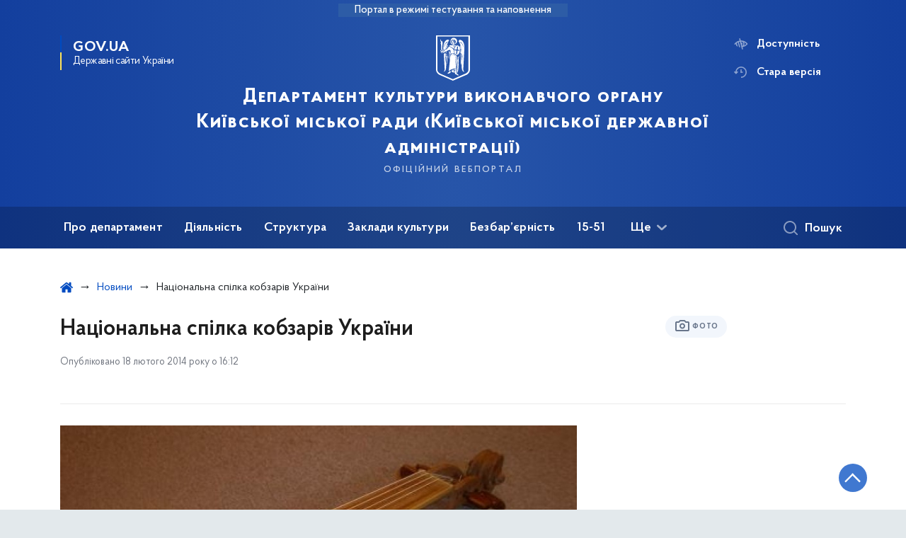

--- FILE ---
content_type: text/html; charset=UTF-8
request_url: https://dk.kyivcity.gov.ua/news/natsionalna-spilka-kobzariv-ukraini
body_size: 23840
content:

<!DOCTYPE html>
<html lang="uk" class="scrollbar">
    <head>
        <link rel="canonical" href="https://dk.kyivcity.gov.ua/news/natsionalna-spilka-kobzariv-ukraini"/ nonce="jqAPG0nkJ4KJYhZocwK43kbaw69B4Y6F">
        <meta charset="utf-8">
        <title>Національна спілка кобзарів України | Департамент культури виконавчого органу Київської міської ради (Київської міської державної адміністрації)  </title>
        <!--meta info-->
        <meta name="viewport" content="width=device-width, initial-scale=1, shrink-to-fit=no">
        <meta name="author" content="Kyiv">
        <meta name="description" content="Національна спілка кобзарів України спільно з Музеєм театрального, музичного та кіномистецтва, &amp;nbsp;проводить концерти в рамках Всеукраїнського фестивалю &amp;laquo;Кобзарська весна&amp;raquo;, присвяченого 200-річчю від дня народження Т">
        <meta name="title" content="Національна спілка кобзарів України">
        <meta name="keywords" content=""/>
        <meta content='true' name='HandheldFriendly'/>
        <meta content='width' name='MobileOptimized'/>
        <meta content='yes' name='apple-mobile-web-app-capable'/>

        
<meta property="og:url" content="https://dk.kyivcity.gov.ua/news/natsionalna-spilka-kobzariv-ukraini"/>
<meta property="og:title" content="Департамент культури виконавчого органу Київської міської ради (Київської міської державної адміністрації) "/>
<meta property="og:description" content="Національна спілка кобзарів України спільно з Музеєм театрального, музичного та кіномистецтва, &amp;nbsp;проводить концерти в рамках Всеукраїнського фестивалю &amp;laquo;Кобзарська весна&amp;raquo;, присвяченого 200-річчю від дня народження Т"/>
<meta property="og:image" content="https://minio.kyivcity.gov.ua/kyivcity/uploads/public/64d/191/585/64d1915850140556237450.jpg">
<meta property="og:image:width" content="520" />
<meta property="og:image:height" content="315" />        <meta name="msapplication-TileColor" content="#ffffff">
<meta name="msapplication-TileImage" content="https://dk.kyivcity.gov.ua/themes/rda/assets/images/favicon/ms-icon-144x144.png">
<meta name="theme-color" content="#ffffff">

<script type="text/javascript" src="/ruxitagentjs_ICA7NVfgqrux_10327251022105625.js" data-dtconfig="rid=RID_7267300|rpid=-1886056383|domain=kyivcity.gov.ua|reportUrl=/rb_49b769c4-a2f0-4e30-b516-cb6ad794bbf8|app=ea7c4b59f27d43eb|cuc=gsjv2ukc|owasp=1|mel=100000|featureHash=ICA7NVfgqrux|dpvc=1|lastModification=1766077388804|srsr=10000|tp=500,50,0|rdnt=1|uxrgce=1|srbbv=2|agentUri=/ruxitagentjs_ICA7NVfgqrux_10327251022105625.js"></script><link rel="apple-touch-icon" sizes="57x57" href="https://dk.kyivcity.gov.ua/themes/rda/assets/images/favicon/apple-icon-57x57.png"/ nonce="jqAPG0nkJ4KJYhZocwK43kbaw69B4Y6F">
<link rel="apple-touch-icon" sizes="60x60" href="https://dk.kyivcity.gov.ua/themes/rda/assets/images/favicon/apple-icon-60x60.png"/ nonce="jqAPG0nkJ4KJYhZocwK43kbaw69B4Y6F">
<link rel="apple-touch-icon" sizes="72x72" href="https://dk.kyivcity.gov.ua/themes/rda/assets/images/favicon/apple-icon-72x72.png"/ nonce="jqAPG0nkJ4KJYhZocwK43kbaw69B4Y6F">
<link rel="apple-touch-icon" sizes="76x76" href="https://dk.kyivcity.gov.ua/themes/rda/assets/images/favicon/apple-icon-76x76.png"/ nonce="jqAPG0nkJ4KJYhZocwK43kbaw69B4Y6F">
<link rel="apple-touch-icon" sizes="114x114" href="https://dk.kyivcity.gov.ua/themes/rda/assets/images/favicon/apple-icon-114x114.png"/ nonce="jqAPG0nkJ4KJYhZocwK43kbaw69B4Y6F">
<link rel="apple-touch-icon" sizes="120x120" href="https://dk.kyivcity.gov.ua/themes/rda/assets/images/favicon/apple-icon-120x120.png"/ nonce="jqAPG0nkJ4KJYhZocwK43kbaw69B4Y6F">
<link rel="apple-touch-icon" sizes="144x144" href="https://dk.kyivcity.gov.ua/themes/rda/assets/images/favicon/apple-icon-144x144.png"/ nonce="jqAPG0nkJ4KJYhZocwK43kbaw69B4Y6F">
<link rel="apple-touch-icon" sizes="152x152" href="https://dk.kyivcity.gov.ua/themes/rda/assets/images/favicon/apple-icon-152x152.png"/ nonce="jqAPG0nkJ4KJYhZocwK43kbaw69B4Y6F">
<link rel="apple-touch-icon" sizes="180x180" href="https://dk.kyivcity.gov.ua/themes/rda/assets/images/favicon/apple-icon-180x180.png"/ nonce="jqAPG0nkJ4KJYhZocwK43kbaw69B4Y6F">
<link rel="icon" type="image/png" sizes="192x192" href="https://dk.kyivcity.gov.ua/themes/rda/assets/images/favicon/android-icon-192x192.png"/ nonce="jqAPG0nkJ4KJYhZocwK43kbaw69B4Y6F">
<link rel="icon" type="image/png" sizes="144x144" href="https://dk.kyivcity.gov.ua/themes/rda/assets/images/favicon/android-icon-144x144.png"/ nonce="jqAPG0nkJ4KJYhZocwK43kbaw69B4Y6F">
<link rel="icon" type="image/png" sizes="96x96" href="https://dk.kyivcity.gov.ua/themes/rda/assets/images/favicon/android-icon-96x96.png"/ nonce="jqAPG0nkJ4KJYhZocwK43kbaw69B4Y6F">
<link rel="icon" type="image/png" sizes="72x72" href="https://dk.kyivcity.gov.ua/themes/rda/assets/images/favicon/android-icon-72x72.png"/ nonce="jqAPG0nkJ4KJYhZocwK43kbaw69B4Y6F">
<link rel="icon" type="image/png" sizes="48x48" href="https://dk.kyivcity.gov.ua/themes/rda/assets/images/favicon/android-icon-48x48.png"/ nonce="jqAPG0nkJ4KJYhZocwK43kbaw69B4Y6F">
<link rel="icon" type="image/png" sizes="36x36" href="https://dk.kyivcity.gov.ua/themes/rda/assets/images/favicon/android-icon-36x36.png"/ nonce="jqAPG0nkJ4KJYhZocwK43kbaw69B4Y6F">
<link rel="icon" type="image/png" sizes="32x32" href="https://dk.kyivcity.gov.ua/themes/rda/assets/images/favicon/favicon-32x32.png"/ nonce="jqAPG0nkJ4KJYhZocwK43kbaw69B4Y6F">
<link rel="icon" type="image/png" sizes="96x96" href="https://dk.kyivcity.gov.ua/themes/rda/assets/images/favicon/favicon-96x96.png"/ nonce="jqAPG0nkJ4KJYhZocwK43kbaw69B4Y6F">
<link rel="icon" type="image/png" sizes="16x16" href="https://dk.kyivcity.gov.ua/themes/rda/assets/images/favicon/favicon-16x16.png"/ nonce="jqAPG0nkJ4KJYhZocwK43kbaw69B4Y6F">
<link rel="manifest" href="https://dk.kyivcity.gov.ua/themes/rda/assets/images/favicon/manifest.json"/ nonce="jqAPG0nkJ4KJYhZocwK43kbaw69B4Y6F">
        
        <link rel="stylesheet" type="text/css" href="https://dk.kyivcity.gov.ua/combine/1e3ec9b408ec51aa5c756e166fc3f290-1768393181"/ nonce="jqAPG0nkJ4KJYhZocwK43kbaw69B4Y6F">

        <script nonce="jqAPG0nkJ4KJYhZocwK43kbaw69B4Y6F">
window.multiLang = {
    allPages: {
        postsName: `Новини`,
        eventsName: `Події`,
        mediagalleriesName: `Медіагалереї`,
        meetingsText: `Засідання`,
        servicesText: `Послуги`,
        pagesText: `Сторінки`,
        moreByThemeText: `Більше за темою`,
        foundResultText: `Знайдено`,
        notFoundText: `Нічого не знайдено`,
        loadMoreHintText: `Прокрутіть, щоб завантажити ще`,
        exeptionText: `Щось пішло не так`,
        shortRequest: `Закороткий пошуковий запит`,
        periodText: `За період`,
        authorNameText: `Автор`,
        docName: `від`,
        chosenCategoryText: `Розпорядження`,
        requestSearchText: `Ви шукали`,
        changeVisionText: `Доступність`,
        changeVisionNormalText: `Стандартна версія`,
        chooseDateText: `Виберіть дату`,
        validateFormFile: `Додати файл`,
    },
    search: {
        personsText: `Персони`,
        newsText: `Персони`,
        actsText: `НПА`,
        materialsText: `матеріалів`,
        leftSidebarText: `За типом матеріалу`,
        requestPeriodTextFrom: `з`,
        requestPeriodTextTo: `по`,
        requestFoundedText: `Знайдено`,
        requestTypeDoc: `документи`,
    },
    npa: {
        requestFoundedText: `Знайдено документів:`,
    },
    timeLine: {
        allTypesname: `Усі типи`,
        projectsName: `Проєкти`,
        actsName: `Нормативно-правові акти`,
        pagesName: `Сторінка`,
        eventComplete: `Подія завершена`,
        firstPeriodLoadInterval: `З - по`,
        toTest: `До`,
        fromTest: `Дата з`,
        todayText: `Сьогодні`,
        weekText: `За останній тиждень`,
        monthText: `За останній місяць`,
        errMsgDay: `День початку має бути меншим`,
        errMsgMounth: `Місяць початку має бути меншим`,
        errMsgYear: `Рік початку має бути меншим`,
    },
    event: {
        phoneExample: `Введіть номер без символів`,
        errorFile: `Необхідний формат файлів - pdf, doc, docx, xls, xlsx, ppt, pptx`,
        emptyFile: `Поле Файл не може бути порожнім`,
        emptyPhone: `Поле телефону не може бути порожнім`,
        phoneMinLength: `Будь ласка, введіть не менше 12-ти символів`,
        phoneMaxLength: `Будь ласка, введіть не більше 12-ти символів`,
    },
    validateForm: {
        emptyName: `Введіть своє Прізвище, ім'я та по батькові`,
        shortName: `Введіть не менше 5-ти символів в поле ПІБ`,
        emailError: `Помилка в адресі електронної пошти`,
        emailExample: `Необхідний формат адреси email@example.com`,
        emptyPhone: `Поле телефону не може бути порожнім`,
        phoneExample: `Введіть номер у вигляді 380991234567`,
        emptyField: `Поле не може бути порожнім`,
        succes: `Вашу заявку відправлено!`,
        notSucces: `Вашу заявку не відправлено!`,
        shortEmail: `Будь ласка, введіть не менше 3-x символів`,
        shortField: `Будь ласка, введіть не менше 3-x символів`,
    },
    licenseSearch: {
        series: `Серія та номер ліцензії`,
        licensee: `Ліцензіат`,
        issued: `Видано`,
        readMore: `Детальніше`,
        licensingAuthority: `Орган що видав ліцензію`,
        activity: `Вид діяльності`,
        statusActive: `Діюча до`,
        statusPaused: `Призупинено дію з`,
        statusCanceled: `Анульовано з`,
        statusExpired: `Термін дії закінчено з`,
        edrpou: `ЄДРПОУ`,
    },
    multiCollapse: {
        textBtnShow: `Відкрити все`,
        textBtnHide: `Закрити все`,
    },
    averageElConsumption : {
      yearPart1: `Середнє споживання у`,
      yearPart2: `році`,
    },
    meetings: {
        notFoundMeetingsText: `Засідання НКРЕКП, на обрану дату не проводиться`,
        notFoundRelatedMeetingsText: `Продовжень засіданнь НКРЕКП, на обрану дату немає`,
        decisionText: `Рішення НКРЕКП `,
        materialText: `Матерiали `,
        protocolText: `Протокол `,
        resultText: `Результати `,
        galleryText: `Вiдеозапис `,
        goToText: `Перейти `
    },
    employees: {
        attachmentText: `Прикріплені файли`
    },
}
// console.log(window.multiLang);

</script>            		<!-- Global site tag (gtag.js) - Google Analytics -->
		<script async src="https://www.googletagmanager.com/gtag/js?id=G-PT7C0WCX1Q" nonce="jqAPG0nkJ4KJYhZocwK43kbaw69B4Y6F"></script>
		<script nonce="jqAPG0nkJ4KJYhZocwK43kbaw69B4Y6F">
            window.dataLayer = window.dataLayer || [];
            function gtag(){dataLayer.push(arguments);}
                        gtag('js', new Date());
            gtag('config', 'G-PT7C0WCX1Q', {
				cookie_flags: 'max-age=7200;secure;samesite=none'
			});
		</script>
        </head>
    <body>
        <div class="wrapper">
            <a href="#layout-content" tabindex="0" class="link-skip" aria-label="Перейти до основного вмісту"></a>
            
<header id="layout-header" class="header">
    <div class="header_bg  header_bg-test ">
                <div class="header_test-fill-mode">
            <span>Портал в режимі тестування та наповнення</span>
        </div>
                <div class="header_head row justify-content-center">
            <div class="col-8 col-lg-2">
                <a href="javascript:void(0);"
                   class="gov-ua"
                   data-toggle="modal"
                   data-target="#govModal"
                   aria-haspopup="dialog">
                    <div class="gov-ua_icon"></div>
                    <div class="gov-ua_text">
                        <span class="gov-ua_text-item">gov.ua</span>
                        <span class="gov-ua_text-item light">Державні сайти України</span>
                    </div>
                </a>
            </div>
            <div class="col-4 col-lg-12 header_fixed-not">
                <div class="header-top">
                    <div class="header-top_text">Меню</div>
                    <a href="javascript:void(0);" aria-label="Відкрити навігаційне меню"
                       class="header-top_icon icon-menu" id="shomMenuSm"></a>
                </div>
                <div class="menu-mob" id="menuSm">
                    <div class="menu-mob_top">
                        <a href="javascript:void(0);" aria-label="Закрити навігаційне меню"
                           class="menu-mob_top-icon icon-close js-closeMenuSm" id="closeMenuSm" role="button" tabindex="0"></a>
                    </div>
                    <div class="menu-mob_container">

                        <ul>
        <li>
        <a 	class="menu-mob_link js-showSubmenu"
              href="javascript:void(0);"
              aria-haspopup="true"
        aria-expanded="false"
                >Про департамент</a>
                <div class="menu-mob_submenu">
            <div class="menu-mob_top sub">
                <div class="menu-mob_top-title js-backMenu js-tabindex" role="button" tabindex="-1" aria-label="Повернутись до Про департамент">Про департамент</div>
                <div class="menu-mob_top-icon icon-close js-closeMenuSm js-tabindex" role="button" tabindex="-1" aria-label="Закрити меню навігації"></div>
            </div>
            <nav class="menu-mob_container">
                <ul class="menu-mob_submenu-list">
                                                            <li>
                        <a tabindex="-1" class="js-tabindex" href="https://dk.kyivcity.gov.ua/kerivnytstvo"
                                                   >Керівництво</a>
                    </li>
                                                                                <li>
                        <a tabindex="-1" class="js-tabindex" href="https://dk.kyivcity.gov.ua/osobystyi-pryiom"
                                                   >Особистий прийом</a>
                    </li>
                                                                                <li>
                        <a tabindex="-1" class="js-tabindex" href="https://dk.kyivcity.gov.ua/polozhennia-pro-departament-shtatnyi-rozpys-struktura"
                                                   >Положення про департамент, штатний розпис, структура</a>
                    </li>
                                                                                <li>
                        <a tabindex="-1" class="js-tabindex" href="https://dk.kyivcity.gov.ua/dostup-do-publichnoi-informatsii-departamentu"
                                                   >Доступ до публічної інформації Департаменту</a>
                    </li>
                                                                                <li>
                        <a tabindex="-1" class="js-tabindex" href="https://dk.kyivcity.gov.ua/ochyshchennia-vlady"
                                                   >Очищення влади</a>
                    </li>
                                                                                <li>
                        <a tabindex="-1" class="js-tabindex" href="https://dk.kyivcity.gov.ua/vakansii"
                                                   >Вакансії</a>
                    </li>
                                                                                <li>
                        <a tabindex="-1" class="js-tabindex" href="https://dk.kyivcity.gov.ua/oholoshennia"
                                                   >Оголошення</a>
                    </li>
                                                        </ul>
            </nav>
        </div>
            </li>
        <li>
        <a 	class="menu-mob_link js-showSubmenu"
              href="javascript:void(0);"
              aria-haspopup="true"
        aria-expanded="false"
                >Діяльність</a>
                <div class="menu-mob_submenu">
            <div class="menu-mob_top sub">
                <div class="menu-mob_top-title js-backMenu js-tabindex" role="button" tabindex="-1" aria-label="Повернутись до Діяльність">Діяльність</div>
                <div class="menu-mob_top-icon icon-close js-closeMenuSm js-tabindex" role="button" tabindex="-1" aria-label="Закрити меню навігації"></div>
            </div>
            <nav class="menu-mob_container">
                <ul class="menu-mob_submenu-list">
                                                            <li>
                        <a tabindex="-1" class="js-tabindex" href="/timeline?&type=posts"
                                                   >Новини</a>
                    </li>
                                                                                <li>
                        <a tabindex="-1" class="js-tabindex" href="https://dk.kyivcity.gov.ua/kompleksna-miska-tsilova-prohrama-stolychna-kultura"
                                                   >Комплексна міська цільова програма &quot;Столична культура&quot;</a>
                    </li>
                                                                                <li>
                        <a tabindex="-1" class="js-tabindex" href="https://dk.kyivcity.gov.ua/publichna-informatsiia"
                                                   >Публічна інформація</a>
                    </li>
                                                                                <li>
                        <a tabindex="-1" class="js-tabindex" href="https://dk.kyivcity.gov.ua/borotba-z-koruptsiieiu"
                                                   >Боротьба з корупцією</a>
                    </li>
                                                                                <li>
                        <a tabindex="-1" class="js-tabindex" href="https://dk.kyivcity.gov.ua/normatyvna-baza"
                           target="_blank" rel="noopener noreferrer"                        >З питань професійного мистецтва</a>
                    </li>
                                                                                <li>
                        <a tabindex="-1" class="js-tabindex" href="https://dk.kyivcity.gov.ua"
                           target="_blank" rel="noopener noreferrer"                        >З питань аматорського мистецтва</a>
                    </li>
                                                                                <li>
                        <a tabindex="-1" class="js-tabindex" href="https://dk.kyivcity.gov.ua/z-pytan-mystetskoi-osvity"
                           target="_blank" rel="noopener noreferrer"                        >З питань мистецької освіти</a>
                    </li>
                                                                                <li>
                        <a tabindex="-1" class="js-tabindex" href="https://dk.kyivcity.gov.ua/normatyvno-pravovi-akty"
                                                   >З питань бібліотек</a>
                    </li>
                                                                                <li>
                        <a tabindex="-1" class="js-tabindex" href="https://dk.kyivcity.gov.ua/normatyvna-baza"
                                                   >З питань музеїв</a>
                    </li>
                                                                                <li>
                        <a tabindex="-1" class="js-tabindex" href="https://dk.kyivcity.gov.ua/z-pytan-natsionalnostei"
                                                   >З питань національностей</a>
                    </li>
                                                                                <li>
                        <a tabindex="-1" class="js-tabindex" href="https://dk.kyivcity.gov.ua/z-pytan-relihii"
                                                   >З питань релігій</a>
                    </li>
                                                                                <li>
                        <a tabindex="-1" class="js-tabindex" href="https://dk.kyivcity.gov.ua"
                           target="_blank" rel="noopener noreferrer"                        >З питань кіно</a>
                    </li>
                                                                                <li>
                        <a tabindex="-1" class="js-tabindex" href="https://dk.kyivcity.gov.ua/zvitnist-planovo-ekonomichnoho-viddilu"
                                                   >Звітність</a>
                    </li>
                                                                                <li>
                        <a tabindex="-1" class="js-tabindex" href="https://dk.kyivcity.gov.ua/nakazy-departamentu-kultury"
                                                   >Капітальні ремонти</a>
                    </li>
                                                                                <li>
                        <a tabindex="-1" class="js-tabindex" href="https://dk.kyivcity.gov.ua/zvernennia-hromadian"
                                                   >Звернення громадян</a>
                    </li>
                                                                                <li>
                        <a tabindex="-1" class="js-tabindex" href="https://dk.kyivcity.gov.ua/nematerialna-kulturna-spadshchyna"
                                                   >Нематеріальна культурна спадщина</a>
                    </li>
                                                        </ul>
            </nav>
        </div>
            </li>
        <li>
        <a 	class="menu-mob_link js-showSubmenu"
              href="javascript:void(0);"
              aria-haspopup="true"
        aria-expanded="false"
                >Структура</a>
                <div class="menu-mob_submenu">
            <div class="menu-mob_top sub">
                <div class="menu-mob_top-title js-backMenu js-tabindex" role="button" tabindex="-1" aria-label="Повернутись до Структура">Структура</div>
                <div class="menu-mob_top-icon icon-close js-closeMenuSm js-tabindex" role="button" tabindex="-1" aria-label="Закрити меню навігації"></div>
            </div>
            <nav class="menu-mob_container">
                <ul class="menu-mob_submenu-list">
                                                            <li>
                        <a tabindex="-1" class="js-tabindex" href="https://dk.kyivcity.gov.ua/upravlinnia-bukhhalterskoho-obliku-ta-zvitnosti"
                                                   >Управління бухгалтерського обліку та звітності</a>
                    </li>
                                                                                <li>
                        <a tabindex="-1" class="js-tabindex" href="https://dk.kyivcity.gov.ua/viddil-bukhhalterskoho-obliku"
                                                   >Відділ бухгалтерського обліку</a>
                    </li>
                                                                                <li>
                        <a tabindex="-1" class="js-tabindex" href="https://dk.kyivcity.gov.ua/viddil-zvitnosti"
                                                   >Відділ звітності</a>
                    </li>
                                                                                <li>
                        <a tabindex="-1" class="js-tabindex" href="https://dk.kyivcity.gov.ua/viddil-upravlinnia-personalom"
                                                   >Відділ управління персоналом</a>
                    </li>
                                                                                <li>
                        <a tabindex="-1" class="js-tabindex" href="https://dk.kyivcity.gov.ua/viddil-vnutrishnoho-audytu"
                                                   >Відділ внутрішнього аудиту</a>
                    </li>
                                                                                <li>
                        <a tabindex="-1" class="js-tabindex" href="https://dk.kyivcity.gov.ua/sektor-pravovoho-zabezpechennia"
                                                   >Сектор правового забезпечення</a>
                    </li>
                                                                                <li>
                        <a tabindex="-1" class="js-tabindex" href="https://dk.kyivcity.gov.ua/viddil-mystetstv-ta-kulturno-osvitnikh-zakladiv"
                                                   >Відділ мистецтв та культурно-освітніх закладів</a>
                    </li>
                                                                                <li>
                        <a tabindex="-1" class="js-tabindex" href="https://dk.kyivcity.gov.ua/viddil-z-pytan-roboty-muzeiv-bibliotek-ta-mizhnarodnykh-zviazkiv"
                                                   >Відділ з питань роботи музеїв, бібліотек та міжнародних зв`язків</a>
                    </li>
                                                                                <li>
                        <a tabindex="-1" class="js-tabindex" href="https://dk.kyivcity.gov.ua/sektor-publichnykh-zakupivel"
                                                   >Сектор публічних закупівель</a>
                    </li>
                                                                                <li>
                        <a tabindex="-1" class="js-tabindex" href="https://dk.kyivcity.gov.ua/planovo-ekonomichnyi-viddil"
                                                   >Планово-економічний відділ</a>
                    </li>
                                                                                <li>
                        <a tabindex="-1" class="js-tabindex" href="https://dk.kyivcity.gov.ua/viddil-kapitalnykh-vkladen-ta-orendy-prymishchen"
                                                   >Відділ капітальних вкладень та оренди приміщень</a>
                    </li>
                                                                                <li>
                        <a tabindex="-1" class="js-tabindex" href="https://dk.kyivcity.gov.ua/viddil-kontrolno-analitychnoi-roboty"
                                                   >Відділ контрольно-аналітичної роботи</a>
                    </li>
                                                                                <li>
                        <a tabindex="-1" class="js-tabindex" href="https://dk.kyivcity.gov.ua/upravlinnia-z-pytan-natsionalnostei-ta-relihii"
                                                   >Управління з питань національностей та релігій</a>
                    </li>
                                                                                <li>
                        <a tabindex="-1" class="js-tabindex" href="https://dk.kyivcity.gov.ua/viddil-z-pytan-natsionalnostei"
                                                   >Відділ з питань національностей</a>
                    </li>
                                                                                <li>
                        <a tabindex="-1" class="js-tabindex" href="https://dk.kyivcity.gov.ua/viddil-z-pytan-relihii"
                                                   >Відділ з питань релігій</a>
                    </li>
                                                                                <li>
                        <a tabindex="-1" class="js-tabindex" href="https://dk.kyivcity.gov.ua/viddil-derzhavnoi-ekspertyzy-kulturnykh-tsinnostei"
                                                   >Відділ державної експертизи культурних цінностей</a>
                    </li>
                                                        </ul>
            </nav>
        </div>
            </li>
        <li>
        <a 	class="menu-mob_link js-showSubmenu"
              href="javascript:void(0);"
              aria-haspopup="true"
        aria-expanded="false"
                >Заклади культури</a>
                <div class="menu-mob_submenu">
            <div class="menu-mob_top sub">
                <div class="menu-mob_top-title js-backMenu js-tabindex" role="button" tabindex="-1" aria-label="Повернутись до Заклади культури">Заклади культури</div>
                <div class="menu-mob_top-icon icon-close js-closeMenuSm js-tabindex" role="button" tabindex="-1" aria-label="Закрити меню навігації"></div>
            </div>
            <nav class="menu-mob_container">
                <ul class="menu-mob_submenu-list">
                                                            <li>
                        <a tabindex="-1" class="js-tabindex" href="https://dk.kyivcity.gov.ua/muzei"
                                                   >Музеї та заклади музейного типу</a>
                    </li>
                                                                                <li>
                        <a tabindex="-1" class="js-tabindex" href="https://dk.kyivcity.gov.ua/biblioteky"
                                                   >Бібліотеки</a>
                    </li>
                                                                                <li>
                        <a tabindex="-1" class="js-tabindex" href="https://dk.kyivcity.gov.ua/teatry"
                                                   >Театри</a>
                    </li>
                                                                                <li>
                        <a tabindex="-1" class="js-tabindex" href="https://dk.kyivcity.gov.ua/kontsertni-orhanizatsii"
                                                   >Концертні організації</a>
                    </li>
                                                                                <li>
                        <a tabindex="-1" class="js-tabindex" href="https://dk.kyivcity.gov.ua/parky-kultury-ta-vidpochynku"
                                                   >Парки культури</a>
                    </li>
                                                                                <li>
                        <a tabindex="-1" class="js-tabindex" href="https://dk.kyivcity.gov.ua/zalady-mystetskoi-osvity"
                           target="_blank" rel="noopener noreferrer"                        >Заклади мистецької освіти</a>
                    </li>
                                                                                <li>
                        <a tabindex="-1" class="js-tabindex" href="https://dk.kyivcity.gov.ua/inshi-zaklady-kultury"
                           target="_blank" rel="noopener noreferrer"                        >Інші заклади культури</a>
                    </li>
                                                                                                                                        </ul>
            </nav>
        </div>
            </li>
        <li>
        <a 	class="menu-mob_link js-showSubmenu"
              href="javascript:void(0);"
              aria-haspopup="true"
        aria-expanded="false"
                >Безбар’єрність</a>
                <div class="menu-mob_submenu">
            <div class="menu-mob_top sub">
                <div class="menu-mob_top-title js-backMenu js-tabindex" role="button" tabindex="-1" aria-label="Повернутись до Безбар’єрність">Безбар’єрність</div>
                <div class="menu-mob_top-icon icon-close js-closeMenuSm js-tabindex" role="button" tabindex="-1" aria-label="Закрити меню навігації"></div>
            </div>
            <nav class="menu-mob_container">
                <ul class="menu-mob_submenu-list">
                                                            <li>
                        <a tabindex="-1" class="js-tabindex" href="https://mtu.gov.ua/content/nacionalna-strategiya-zi-stvorennya-bezbarernogo-prostoru-v-ukraini.html"
                                                   >Національна стратегія зі створення безбар&#039;єрного простору в Україні</a>
                    </li>
                                                                                <li>
                        <a tabindex="-1" class="js-tabindex" href="https://dk.kyivcity.gov.ua/alhorytm-vidviduvannia-teatriv-m-kyieva-osobamy-z-invalidnistiu"
                                                   >Алгоритм відвідування театрів м. Києва особами з інвалідністю</a>
                    </li>
                                                                                <li>
                        <a tabindex="-1" class="js-tabindex" href="https://dk.kyivcity.gov.ua/bezbarierne-seredovyshche"
                                                   >Безбар&#039;єрне середовище</a>
                    </li>
                                                                                <li>
                        <a tabindex="-1" class="js-tabindex" href="https://dk.kyivcity.gov.ua/bezbariernist/zaklady-mystetskoi-osvity"
                                                   >Моніторинг муніципальних закладів</a>
                    </li>
                                                        </ul>
            </nav>
        </div>
            </li>
        <li>
        <a 	class=""
              href="https://1551.gov.ua/"
              
        
        target="_blank" rel="noopener noreferrer"        >15-51</a>
            </li>
        <li>
        <a 	class="menu-mob_link js-showSubmenu"
              href="javascript:void(0);"
              aria-haspopup="true"
        aria-expanded="false"
                >Протидія корупції</a>
                <div class="menu-mob_submenu">
            <div class="menu-mob_top sub">
                <div class="menu-mob_top-title js-backMenu js-tabindex" role="button" tabindex="-1" aria-label="Повернутись до Протидія корупції">Протидія корупції</div>
                <div class="menu-mob_top-icon icon-close js-closeMenuSm js-tabindex" role="button" tabindex="-1" aria-label="Закрити меню навігації"></div>
            </div>
            <nav class="menu-mob_container">
                <ul class="menu-mob_submenu-list">
                                                            <li>
                        <a tabindex="-1" class="js-tabindex" href="https://dk.kyivcity.gov.ua/borotba-z-koruptsiieiu/protydiia-koruptsii"
                                                   >Уповноважена особа з питань запобігання та виявлення корупції в Департаменті культури</a>
                    </li>
                                                                                <li>
                        <a tabindex="-1" class="js-tabindex" href="https://dk.kyivcity.gov.ua/vykryvacham"
                                                   >Викривачам</a>
                    </li>
                                                                                <li>
                        <a tabindex="-1" class="js-tabindex" href="https://dk.kyivcity.gov.ua/povidomyty-pro-koruptsiiu"
                                                   >Повідомити про корупцію</a>
                    </li>
                                                        </ul>
            </nav>
        </div>
            </li>
    </ul>

                        <div class="js_hide_if_opened">
                            <ul class="actions actions-mobile">

                                
                                <li class="change-vision" id="changeVisionMobile">
                                    <div class="icon"></div>
                                    <span tabindex="0">
                                    Доступність
                                </span>
                                </li>

                                
                                    <li class="old-version">
                                        <a href="https://dk-2023.kyivcity.gov.ua/"
                                           rel="noopener noreferrer"
                                           target="_blank">
                                            <div class="icon"></div>
                                            <span>Стара версія</span>
                                        </a>
                                    </li>

                                
                            </ul>

                            
<div class="socials socials-mobile fa-white js_hide_if_opened">

            <a href="https://www.facebook.com/depcultkyiv" target="_blank" rel="nofollow noopener noreferrer"
           class="fa fa-facebook-square"></a>

            <a href="http://youtube.com" target="_blank" rel="nofollow noopener noreferrer"
           class="fa fa-youtube-play"></a>

            <a href="http://telegram.com" target="_blank" rel="nofollow noopener noreferrer"
           class="fa fa-telegram"></a>

            <a href="http://twitter.com" target="_blank" rel="nofollow noopener noreferrer"
           class="fa fa-twitter"></a>

            <a href="http://instagram.com" target="_blank" rel="nofollow noopener noreferrer"
           class="fa fa-instagram"></a>

    
</div>
                            <a class="gov-ua gov-ua_mobile js_hide_if_opened" data-toggle="modal"
                               data-target="#govModal">
                                <div class="gov-ua_icon"></div>
                                <div class="gov-ua_text">
                                    <span class="gov-ua_text-item">gov.ua</span>
                                    <span class="gov-ua_text-item light">Державні сайти України</span>
                                </div>
                            </a>
                        </div>
                    </div>
                </div>
            </div>
            <div class="col-md-8">
                <a href="/uk" class="header_text text-center">
                                        <div class="tooltip">
                        <img src="https://dk.kyivcity.gov.ua/themes/rda/assets/images/icons/logo-kyivcity_1.svg" alt="">
                                            </div>
                    <div class="header_text-box">
                        <div class="header_text-lead">Департамент культури виконавчого органу Київської міської ради (Київської міської державної адміністрації) </div>
                        <div class="header_text-sub">офіційний вебпортал</div>
                    </div>
                </a>
            </div>
            <div class="col-lg-2 d-none d-lg-block">
                <ul class="actions actions-header">
                    
<script nonce="jqAPG0nkJ4KJYhZocwK43kbaw69B4Y6F">
    function changeLocale(e, data){
        if(e.keyCode === 13){
            $(this).request('onSwitchLocale', data);
        }
    }
</script>
                    <li class="additional_item change-vision" tabindex="0" id="changeVision">
                        <div class="icon"></div>
                        <span>Доступність</span>
                    </li>

                    <li class="btn-f-size">
                        <div role="button" tabindex="0" aria-label="Зменшити шрифт" class="btn-f-size_dec js_font_minus" id="fontInc">
                            A-
                        </div>
                        <div role="button" tabindex="0" aria-label="Збільшити шрифт" class="btn-f-size_inc js_font_plus" id="fontDec">
                            A+
                        </div>
                    </li>

                                        <li class="old-version">
                        <a href="https://dk-2023.kyivcity.gov.ua/"
                           rel="noopener noreferrer"
                           target="_blank">
                        <div class="icon"></div>
                        <span>Стара версія</span>
                        </a>
                    </li>
                                    </ul>
            </div>
        </div>
        <div class="menu-pc_container">
            <nav id="menuDesktop" class="menu-pc">
                    <ul>
                    <li>
                <a 	class="menu-pc_link js-showSubmenuPc"
                      href="javascript:void(0);"
                        aria-haspopup="true"
                        aria-expanded="false"
                                        >Про департамент</a>
                                    <div class="menu-pc_submenu">
                        <div class="row">
                                                            <div class="col-lg-4">
                                                                            <div class="menu-pc_submenu-item">
                                            <a  href="https://dk.kyivcity.gov.ua/kerivnytstvo"
                                                                                            >Керівництво</a>
                                        </div>
                                                                    </div>
                                                            <div class="col-lg-4">
                                                                            <div class="menu-pc_submenu-item">
                                            <a  href="https://dk.kyivcity.gov.ua/osobystyi-pryiom"
                                                                                            >Особистий прийом</a>
                                        </div>
                                                                    </div>
                                                            <div class="col-lg-4">
                                                                            <div class="menu-pc_submenu-item">
                                            <a  href="https://dk.kyivcity.gov.ua/polozhennia-pro-departament-shtatnyi-rozpys-struktura"
                                                                                            >Положення про департамент, штатний розпис, структура</a>
                                        </div>
                                                                    </div>
                                                            <div class="col-lg-4">
                                                                            <div class="menu-pc_submenu-item">
                                            <a  href="https://dk.kyivcity.gov.ua/dostup-do-publichnoi-informatsii-departamentu"
                                                                                            >Доступ до публічної інформації Департаменту</a>
                                        </div>
                                                                    </div>
                                                            <div class="col-lg-4">
                                                                            <div class="menu-pc_submenu-item">
                                            <a  href="https://dk.kyivcity.gov.ua/ochyshchennia-vlady"
                                                                                            >Очищення влади</a>
                                        </div>
                                                                    </div>
                                                            <div class="col-lg-4">
                                                                            <div class="menu-pc_submenu-item">
                                            <a  href="https://dk.kyivcity.gov.ua/vakansii"
                                                                                            >Вакансії</a>
                                        </div>
                                                                    </div>
                                                            <div class="col-lg-4">
                                                                            <div class="menu-pc_submenu-item">
                                            <a  href="https://dk.kyivcity.gov.ua/oholoshennia"
                                                                                            >Оголошення</a>
                                        </div>
                                                                    </div>
                                                    </div>
                    </div>
                            </li>
                    <li>
                <a 	class="menu-pc_link js-showSubmenuPc"
                      href="javascript:void(0);"
                        aria-haspopup="true"
                        aria-expanded="false"
                                        >Діяльність</a>
                                    <div class="menu-pc_submenu">
                        <div class="row">
                                                            <div class="col-lg-4">
                                                                            <div class="menu-pc_submenu-item">
                                            <a  href="/timeline?&type=posts"
                                                                                            >Новини</a>
                                        </div>
                                                                    </div>
                                                            <div class="col-lg-4">
                                                                            <div class="menu-pc_submenu-item">
                                            <a  href="https://dk.kyivcity.gov.ua/kompleksna-miska-tsilova-prohrama-stolychna-kultura"
                                                                                            >Комплексна міська цільова програма &quot;Столична культура&quot;</a>
                                        </div>
                                                                    </div>
                                                            <div class="col-lg-4">
                                                                            <div class="menu-pc_submenu-item">
                                            <a  href="https://dk.kyivcity.gov.ua/publichna-informatsiia"
                                                                                            >Публічна інформація</a>
                                        </div>
                                                                    </div>
                                                            <div class="col-lg-4">
                                                                            <div class="menu-pc_submenu-item">
                                            <a  href="https://dk.kyivcity.gov.ua/borotba-z-koruptsiieiu"
                                                                                            >Боротьба з корупцією</a>
                                        </div>
                                                                    </div>
                                                            <div class="col-lg-4">
                                                                            <div class="menu-pc_submenu-item">
                                            <a  href="https://dk.kyivcity.gov.ua/normatyvna-baza"
                                                target="_blank" rel="noopener noreferrer"                                            >З питань професійного мистецтва</a>
                                        </div>
                                                                    </div>
                                                            <div class="col-lg-4">
                                                                            <div class="menu-pc_submenu-item">
                                            <a  href="https://dk.kyivcity.gov.ua"
                                                target="_blank" rel="noopener noreferrer"                                            >З питань аматорського мистецтва</a>
                                        </div>
                                                                    </div>
                                                            <div class="col-lg-4">
                                                                            <div class="menu-pc_submenu-item">
                                            <a  href="https://dk.kyivcity.gov.ua/z-pytan-mystetskoi-osvity"
                                                target="_blank" rel="noopener noreferrer"                                            >З питань мистецької освіти</a>
                                        </div>
                                                                    </div>
                                                            <div class="col-lg-4">
                                                                            <div class="menu-pc_submenu-item">
                                            <a  href="https://dk.kyivcity.gov.ua/normatyvno-pravovi-akty"
                                                                                            >З питань бібліотек</a>
                                        </div>
                                                                    </div>
                                                            <div class="col-lg-4">
                                                                            <div class="menu-pc_submenu-item">
                                            <a  href="https://dk.kyivcity.gov.ua/normatyvna-baza"
                                                                                            >З питань музеїв</a>
                                        </div>
                                                                    </div>
                                                            <div class="col-lg-4">
                                                                            <div class="menu-pc_submenu-item">
                                            <a  href="https://dk.kyivcity.gov.ua/z-pytan-natsionalnostei"
                                                                                            >З питань національностей</a>
                                        </div>
                                                                    </div>
                                                            <div class="col-lg-4">
                                                                            <div class="menu-pc_submenu-item">
                                            <a  href="https://dk.kyivcity.gov.ua/z-pytan-relihii"
                                                                                            >З питань релігій</a>
                                        </div>
                                                                    </div>
                                                            <div class="col-lg-4">
                                                                            <div class="menu-pc_submenu-item">
                                            <a  href="https://dk.kyivcity.gov.ua"
                                                target="_blank" rel="noopener noreferrer"                                            >З питань кіно</a>
                                        </div>
                                                                    </div>
                                                            <div class="col-lg-4">
                                                                            <div class="menu-pc_submenu-item">
                                            <a  href="https://dk.kyivcity.gov.ua/zvitnist-planovo-ekonomichnoho-viddilu"
                                                                                            >Звітність</a>
                                        </div>
                                                                    </div>
                                                            <div class="col-lg-4">
                                                                            <div class="menu-pc_submenu-item">
                                            <a  href="https://dk.kyivcity.gov.ua/nakazy-departamentu-kultury"
                                                                                            >Капітальні ремонти</a>
                                        </div>
                                                                    </div>
                                                            <div class="col-lg-4">
                                                                            <div class="menu-pc_submenu-item">
                                            <a  href="https://dk.kyivcity.gov.ua/zvernennia-hromadian"
                                                                                            >Звернення громадян</a>
                                        </div>
                                                                    </div>
                                                            <div class="col-lg-4">
                                                                            <div class="menu-pc_submenu-item">
                                            <a  href="https://dk.kyivcity.gov.ua/nematerialna-kulturna-spadshchyna"
                                                                                            >Нематеріальна культурна спадщина</a>
                                        </div>
                                                                    </div>
                                                    </div>
                    </div>
                            </li>
                    <li>
                <a 	class="menu-pc_link js-showSubmenuPc"
                      href="javascript:void(0);"
                        aria-haspopup="true"
                        aria-expanded="false"
                                        >Структура</a>
                                    <div class="menu-pc_submenu">
                        <div class="row">
                                                            <div class="col-lg-4">
                                                                            <div class="menu-pc_submenu-item">
                                            <a  href="https://dk.kyivcity.gov.ua/upravlinnia-bukhhalterskoho-obliku-ta-zvitnosti"
                                                                                            >Управління бухгалтерського обліку та звітності</a>
                                        </div>
                                                                    </div>
                                                            <div class="col-lg-4">
                                                                            <div class="menu-pc_submenu-item">
                                            <a  href="https://dk.kyivcity.gov.ua/viddil-bukhhalterskoho-obliku"
                                                                                            >Відділ бухгалтерського обліку</a>
                                        </div>
                                                                    </div>
                                                            <div class="col-lg-4">
                                                                            <div class="menu-pc_submenu-item">
                                            <a  href="https://dk.kyivcity.gov.ua/viddil-zvitnosti"
                                                                                            >Відділ звітності</a>
                                        </div>
                                                                    </div>
                                                            <div class="col-lg-4">
                                                                            <div class="menu-pc_submenu-item">
                                            <a  href="https://dk.kyivcity.gov.ua/viddil-upravlinnia-personalom"
                                                                                            >Відділ управління персоналом</a>
                                        </div>
                                                                    </div>
                                                            <div class="col-lg-4">
                                                                            <div class="menu-pc_submenu-item">
                                            <a  href="https://dk.kyivcity.gov.ua/viddil-vnutrishnoho-audytu"
                                                                                            >Відділ внутрішнього аудиту</a>
                                        </div>
                                                                    </div>
                                                            <div class="col-lg-4">
                                                                            <div class="menu-pc_submenu-item">
                                            <a  href="https://dk.kyivcity.gov.ua/sektor-pravovoho-zabezpechennia"
                                                                                            >Сектор правового забезпечення</a>
                                        </div>
                                                                    </div>
                                                            <div class="col-lg-4">
                                                                            <div class="menu-pc_submenu-item">
                                            <a  href="https://dk.kyivcity.gov.ua/viddil-mystetstv-ta-kulturno-osvitnikh-zakladiv"
                                                                                            >Відділ мистецтв та культурно-освітніх закладів</a>
                                        </div>
                                                                    </div>
                                                            <div class="col-lg-4">
                                                                            <div class="menu-pc_submenu-item">
                                            <a  href="https://dk.kyivcity.gov.ua/viddil-z-pytan-roboty-muzeiv-bibliotek-ta-mizhnarodnykh-zviazkiv"
                                                                                            >Відділ з питань роботи музеїв, бібліотек та міжнародних зв`язків</a>
                                        </div>
                                                                    </div>
                                                            <div class="col-lg-4">
                                                                            <div class="menu-pc_submenu-item">
                                            <a  href="https://dk.kyivcity.gov.ua/sektor-publichnykh-zakupivel"
                                                                                            >Сектор публічних закупівель</a>
                                        </div>
                                                                    </div>
                                                            <div class="col-lg-4">
                                                                            <div class="menu-pc_submenu-item">
                                            <a  href="https://dk.kyivcity.gov.ua/planovo-ekonomichnyi-viddil"
                                                                                            >Планово-економічний відділ</a>
                                        </div>
                                                                    </div>
                                                            <div class="col-lg-4">
                                                                            <div class="menu-pc_submenu-item">
                                            <a  href="https://dk.kyivcity.gov.ua/viddil-kapitalnykh-vkladen-ta-orendy-prymishchen"
                                                                                            >Відділ капітальних вкладень та оренди приміщень</a>
                                        </div>
                                                                    </div>
                                                            <div class="col-lg-4">
                                                                            <div class="menu-pc_submenu-item">
                                            <a  href="https://dk.kyivcity.gov.ua/viddil-kontrolno-analitychnoi-roboty"
                                                                                            >Відділ контрольно-аналітичної роботи</a>
                                        </div>
                                                                    </div>
                                                            <div class="col-lg-4">
                                                                            <div class="menu-pc_submenu-item">
                                            <a  href="https://dk.kyivcity.gov.ua/upravlinnia-z-pytan-natsionalnostei-ta-relihii"
                                                                                            >Управління з питань національностей та релігій</a>
                                        </div>
                                                                    </div>
                                                            <div class="col-lg-4">
                                                                            <div class="menu-pc_submenu-item">
                                            <a  href="https://dk.kyivcity.gov.ua/viddil-z-pytan-natsionalnostei"
                                                                                            >Відділ з питань національностей</a>
                                        </div>
                                                                    </div>
                                                            <div class="col-lg-4">
                                                                            <div class="menu-pc_submenu-item">
                                            <a  href="https://dk.kyivcity.gov.ua/viddil-z-pytan-relihii"
                                                                                            >Відділ з питань релігій</a>
                                        </div>
                                                                    </div>
                                                            <div class="col-lg-4">
                                                                            <div class="menu-pc_submenu-item">
                                            <a  href="https://dk.kyivcity.gov.ua/viddil-derzhavnoi-ekspertyzy-kulturnykh-tsinnostei"
                                                                                            >Відділ державної експертизи культурних цінностей</a>
                                        </div>
                                                                    </div>
                                                    </div>
                    </div>
                            </li>
                    <li>
                <a 	class="menu-pc_link js-showSubmenuPc"
                      href="javascript:void(0);"
                        aria-haspopup="true"
                        aria-expanded="false"
                                        >Заклади культури</a>
                                    <div class="menu-pc_submenu">
                        <div class="row">
                                                            <div class="col-lg-4">
                                                                            <div class="menu-pc_submenu-item">
                                            <a  href="https://dk.kyivcity.gov.ua/muzei"
                                                                                            >Музеї та заклади музейного типу</a>
                                        </div>
                                                                    </div>
                                                            <div class="col-lg-4">
                                                                            <div class="menu-pc_submenu-item">
                                            <a  href="https://dk.kyivcity.gov.ua/biblioteky"
                                                                                            >Бібліотеки</a>
                                        </div>
                                                                    </div>
                                                            <div class="col-lg-4">
                                                                            <div class="menu-pc_submenu-item">
                                            <a  href="https://dk.kyivcity.gov.ua/teatry"
                                                                                            >Театри</a>
                                        </div>
                                                                    </div>
                                                            <div class="col-lg-4">
                                                                            <div class="menu-pc_submenu-item">
                                            <a  href="https://dk.kyivcity.gov.ua/kontsertni-orhanizatsii"
                                                                                            >Концертні організації</a>
                                        </div>
                                                                    </div>
                                                            <div class="col-lg-4">
                                                                            <div class="menu-pc_submenu-item">
                                            <a  href="https://dk.kyivcity.gov.ua/parky-kultury-ta-vidpochynku"
                                                                                            >Парки культури</a>
                                        </div>
                                                                    </div>
                                                            <div class="col-lg-4">
                                                                            <div class="menu-pc_submenu-item">
                                            <a  href="https://dk.kyivcity.gov.ua/zalady-mystetskoi-osvity"
                                                target="_blank" rel="noopener noreferrer"                                            >Заклади мистецької освіти</a>
                                        </div>
                                                                    </div>
                                                            <div class="col-lg-4">
                                                                            <div class="menu-pc_submenu-item">
                                            <a  href="https://dk.kyivcity.gov.ua/inshi-zaklady-kultury"
                                                target="_blank" rel="noopener noreferrer"                                            >Інші заклади культури</a>
                                        </div>
                                                                    </div>
                                                            <div class="col-lg-4">
                                                                    </div>
                                                            <div class="col-lg-4">
                                                                    </div>
                                                    </div>
                    </div>
                            </li>
                    <li>
                <a 	class="menu-pc_link js-showSubmenuPc"
                      href="javascript:void(0);"
                        aria-haspopup="true"
                        aria-expanded="false"
                                        >Безбар’єрність</a>
                                    <div class="menu-pc_submenu">
                        <div class="row">
                                                            <div class="col-lg-4">
                                                                            <div class="menu-pc_submenu-item">
                                            <a  href="https://mtu.gov.ua/content/nacionalna-strategiya-zi-stvorennya-bezbarernogo-prostoru-v-ukraini.html"
                                                                                            >Національна стратегія зі створення безбар&#039;єрного простору в Україні</a>
                                        </div>
                                                                    </div>
                                                            <div class="col-lg-4">
                                                                            <div class="menu-pc_submenu-item">
                                            <a  href="https://dk.kyivcity.gov.ua/alhorytm-vidviduvannia-teatriv-m-kyieva-osobamy-z-invalidnistiu"
                                                                                            >Алгоритм відвідування театрів м. Києва особами з інвалідністю</a>
                                        </div>
                                                                    </div>
                                                            <div class="col-lg-4">
                                                                            <div class="menu-pc_submenu-item">
                                            <a  href="https://dk.kyivcity.gov.ua/bezbarierne-seredovyshche"
                                                                                            >Безбар&#039;єрне середовище</a>
                                        </div>
                                                                    </div>
                                                            <div class="col-lg-4">
                                                                            <div class="menu-pc_submenu-item">
                                            <a  href="https://dk.kyivcity.gov.ua/bezbariernist/zaklady-mystetskoi-osvity"
                                                                                            >Моніторинг муніципальних закладів</a>
                                        </div>
                                                                    </div>
                                                    </div>
                    </div>
                            </li>
                    <li>
                <a 	class="menu-pc_link"
                      href="https://1551.gov.ua/"
                        
                        
                        target="_blank" rel="noopener noreferrer"                >15-51</a>
                            </li>
                    <li>
                <a 	class="menu-pc_link js-showSubmenuPc"
                      href="javascript:void(0);"
                        aria-haspopup="true"
                        aria-expanded="false"
                                        >Протидія корупції</a>
                                    <div class="menu-pc_submenu">
                        <div class="row">
                                                            <div class="col-lg-4">
                                                                            <div class="menu-pc_submenu-item">
                                            <a  href="https://dk.kyivcity.gov.ua/borotba-z-koruptsiieiu/protydiia-koruptsii"
                                                                                            >Уповноважена особа з питань запобігання та виявлення корупції в Департаменті культури</a>
                                        </div>
                                                                    </div>
                                                            <div class="col-lg-4">
                                                                            <div class="menu-pc_submenu-item">
                                            <a  href="https://dk.kyivcity.gov.ua/vykryvacham"
                                                                                            >Викривачам</a>
                                        </div>
                                                                    </div>
                                                            <div class="col-lg-4">
                                                                            <div class="menu-pc_submenu-item">
                                            <a  href="https://dk.kyivcity.gov.ua/povidomyty-pro-koruptsiiu"
                                                                                            >Повідомити про корупцію</a>
                                        </div>
                                                                    </div>
                                                    </div>
                    </div>
                            </li>
                <div class="header_menu-scroll"></div>
    </ul>
                <div class="header_menu-more d-none" id="show_more">Ще</div>
            </nav>
            <a class="btn_search-toggle"
   id="searchShow"
   aria-haspopup="true"
   aria-expanded="false"
   href="javascript:void(0);">
    <div class="btn_search-toggle-icon icon-search-toggle"></div>
    <span class="btn_search-toggle-text">Пошук</span>
</a>
<div class="header_search" id="header_search">
    <div class="header_search-close-forms">
        <div class="icon-close" id="closeSearch" tabindex="0" aria-label="Закрити форму пошуку"></div>
    </div>
    <div class="header_search-btns">
        <a id="searchPortal" class="active" href="javascript:void(0);">
            <span>Шукати на порталі</span>
        </a>
        <span class="or">або</span>
        <a id="searchNPA" href="javascript:void(0);">
            <span>Серед нормативних документів</span>
        </a>
    </div>
    <!-- searchPortalForm -->
    <form id="searchPortalForm" action="/searchresult" method="GET"
          class="form_search-portal active">
        <div class="col-lg-8">
            <div class="label">Ключові слова</div>
            <input class="input" name="key" id="searchKeyWord" type="text">
            <div class="suggestions_container" id="suggestionsContainer"></div>
            <div id="search-error" class="error_header-search"></div>
        </div>
        <div class="col-lg-4 d-flex align-items-end">
            <button class="btn btn_search yellow" value="Знайти">Знайти</button>
        </div>
    </form>
    <!-- searchNPAForm -->
    <form id="searchNPAForm" action="/npasearch" method="GET" class="form_search-npa">
        <div class="col-lg-4">
            <div class="label">Тип документа</div>
            <select class="custom_select js-custom_select" name="category" id="header_category">
                <option value="">Тип документа не обрано</option>

                
            </select>
        </div>
        <div class="col-lg-4">
            <div class="label">Тема</div>
            <select class="custom_select js-custom_select" name="tags" id="header_tags">
                <option value="">Тему документа не обрано</option>

                
            </select>
        </div>
        <div class="col-lg-4">
            <div class="form_search-npa-period">
                <div class="form_search-npa-period-item ab-datepicker">
                    <div class="label">Дата прийняття з</div>
                    <div class="js_datepicker">
                        <input name="from" class="input js_datepicker_single-header" type="text"
                               id="header_npa_from">
                    </div>
                </div>
                <div class="form_search-npa-period-item ab-datepicker ab-datepicker-right">
                    <div class="label">по</div>
                    <div class="js_datepicker">
                        <input name="to" class="input js_datepicker_single-header" type="text"
                               id="header_npa_to">
                    </div>
                </div>
                <div id="error_header_npa" class="error col-12"></div>
            </div>
        </div>
        <div class="col-lg-4">
            <div class="label">Ключові слова у назві або тексті</div>
            <input class="input" name="key" type="text">
        </div>
        <div class="col-lg-4">
            <div class="label">Номер</div>
            <input class="input" name="num" type="text">
        </div>
        <div class="col-lg-4 d-flex align-items-end">
            <button class="btn btn_search yellow" value="Знайти" id="submitNpaBtnHeader">Знайти
            </button>
        </div>
    </form>
</div>        </div>
    </div>
</header>
<div class="header-print mb-15">
    <div class="d-flex align-items-center">
        <img src="https://dk.kyivcity.gov.ua/themes/rda/assets/images/icons/logo-kyivcity_black.svg" alt="">
        <div class="header-print-title ml-3">
            <div>Департамент культури виконавчого органу Київської міської ради (Київської міської державної адміністрації) </div>
            <div>офіційний вебпортал</div>
        </div>
    </div>
</div>
            <main id="layout-content">
                <section class="breadcrumbs-main">
    <ol class="breadcrumbs">
        <li class="breadcrumbs-item main">
            <a href="/" class="link lowvision_image_filter"></a>
        </li>
                                    <li class="breadcrumbs-item">
                    <a href="/timeline?&type=posts" >Новини</a>
                </li>
                                                <li class="breadcrumbs-item active" aria-current="page">Національна спілка кобзарів України </li>
                        </ol>
</section>


<!-- news post -->
<section class="content-wrapper pt-0">
    <!-- post categories -->
    <div class="row">
        <div class="col-12">
            <div class="page_post-title">
                <div class="row">
                    <div class="col-md-9">
                        <h1 class="page_title-text">Національна спілка кобзарів України</h1>
                        <div class="page_title-desc">
                            Опубліковано 18 лютого 2014 року о 16:12
                        </div>
                                                                    </div>
                    <div class="col-md-3">
                                                <div class="page_post-post_media">
                            <span class="btn-p_media btn-p_media-photo">фото</span>
                        </div>
                                            </div>
                </div>
            </div>
            <hr class="divider">
        </div>
    </div>
    <!-- /post categories -->

    <!-- post -->
    <div class="row">
        <div class="col-xl-8">

            <div class="d-none print-news text-center">
                                <img class="mb-10" src="https://minio.kyivcity.gov.ua/kyivcity/uploads/public/64d/191/585/thumb_236898_400_280_0_0_auto.jpg" alt="">
                            </div>

            
                                    <div class="page_post-img_alone">
                <img
                    data-src="105.jpg"
                    src="https://minio.kyivcity.gov.ua/kyivcity/uploads/public/64d/191/585/thumb_236898_800_600_0_0_auto.jpg"
                    alt=""
                    title=""
                />
            </div>
                        
            <div class="editor-content">
                <p><strong>Національна спілка кобзарів України</strong> спільно з Музеєм театрального, музичного та кіномистецтва, &nbsp;проводить концерти в рамках Всеукраїнського фестивалю <strong>&laquo;Кобзарська весна&raquo;, присвяченого 200-річчю від дня народження Т.Г.Шевченка.</strong></p>
<p><strong>20 лютого 2014 року о 15.00 </strong>відбудеться концерт юних бандуристів.</p>
<p>&nbsp;<strong>Адреса :</strong> вул. Лаврська, 9, корп. 26. <br /><br /><strong>Довідки за телефонами :</strong>&nbsp; 280-18-34</p>
            </div>

            <div class="btn_action-wrap">
        <button class="btn btn_action print" id="printBtn">Надрукувати</button>
    <button class="btn btn_action facebook" data-type="facebook">Поділитися</button>
    <button class="btn btn_action twitter" data-type="twitter">Твітнути</button>
</div>
            
<hr class="hr">
<div class="page_nav">
    <div class="row">
                <div class="col-6 page_nav-prev">
            <a href="/news/pres-reliz-kontsertu-prezentatsii-vidannya-evgen-stankovich-kamerno-instrumentalni-tvori">
                <p class="link lowvision_image_filter">Попередня</p>
                <p class="title">ПРЕС-РЕЛІЗ концерту-презентації видання  «ЄВГЕН СТАНКОВИЧ. КАМЕРНО-ІНСТРУМЕНТАЛЬНІ ТВОРИ»</p>
            </a>
        </div>
                        <div class="col-6 page_nav-next">
            <a href="/news/vidbulosya-zasidannya-radi-direktoriv-publichnikh-bibliotek">
                <p class="link lowvision_image_filter">Наступна</p>
                <p class="title">Відбулося засідання ради директорів публічних бібліотек</p>
            </a>
        </div>
            </div>
</div>
        </div>
        <div class="d-none d-xl-block col-xl-4">
                    </div>
    </div>
    <!-- /post -->
</section>

<!-- /news post -->
            </main>

            
<footer class="footer" id="layout-footer">
    <div class="footer-top">
        <div class="col-12 site-map order-10 order-md-0">
            <button class="site-map_btn mb-15" aria-expanded="false" id="siteMapBtn">
    <span class="site-map_btn-text">Мапа порталу</span>
    <span class="site-map_btn-icn icon_select"></span>
</button>

<div class="row site-map_content collapse" id="siteMapContent">
        <div class="col-md-6 col-xl-4">
        <div class="site-map_item">
            <h6 class="title">
                <a href="/muzei">Музеї та заклади музейного типу</a>
            </h6>
                            <ul class="site-map_list">
                                            <li>
                            <a href="/muzei/muzei-vydatnykh-diiachiv">
                                <span>Музей видатних діячів української культури Лесі Українки, Миколи Лисенка, Панаса Саксаганського, Михайла Старицького
                                                                    </span>
                            </a>
                        </li>
                                            <li>
                            <a href="/muzei/muzei-istorii-mista-kyieva">
                                <span>Музей історії міста Києва з філіями
                                                                    </span>
                            </a>
                        </li>
                                            <li>
                            <a href="/muzei/natsionalnyi-muzei-mystetstv-imeni-bohdana-ta-varvary-khanenkiv">
                                <span>Національний музей мистецтв імені Богдана та Варвари Ханенків
                                                                    </span>
                            </a>
                        </li>
                                            <li>
                            <a href="/muzei/natsionalnyi-muzei-ukrainskoho-narodnoho-dekoratyvnoho-mystetstva">
                                <span>Національний музей декоративного мистецтва України
                                                                    </span>
                            </a>
                        </li>
                                            <li>
                            <a href="/muzei/natsionalnyi-muzei-kyivska-kartynna-halereia">
                                <span>Національний музей &quot;Київська картинна галерея&quot;
                                                                    </span>
                            </a>
                        </li>
                                            <li>
                            <a href="/muzei/muzei-knyhy-i-drukarstva-ukrainy">
                                <span>Музей книги і друкарства України
                                                                    </span>
                            </a>
                        </li>
                                            <li>
                            <a href="/muzei/natsionalnyi-istoryko-arkhitekturnyi-muzei-kyivska-fortetsia">
                                <span>Національний історико-архітектурний музей «Київська фортеця»
                                                                    </span>
                            </a>
                        </li>
                                            <li>
                            <a href="/muzei/muzei-teatralnoho-muzychnoho-ta-kinomystetstva-ukrainy">
                                <span>Музей театрального, музичного та кіномистецтва України
                                                                    </span>
                            </a>
                        </li>
                                            <li>
                            <a href="/muzei/natsionalnyi-tsentr-narodnoi-kultury-muzei-ivana-honchara">
                                <span>Національний центр народної культури «Музей Івана Гончара»
                                                                    </span>
                            </a>
                        </li>
                                            <li>
                            <a href="/muzei/muzei-maisternia-i-p-kavaleridze-v-m-kyievi">
                                <span>Музей-майстерня І. П. Кавалерідзе в м. Києві
                                                                    </span>
                            </a>
                        </li>
                                            <li>
                            <a href="/muzei/literaturno-memorialnyi-muzei-kvartyra-p-tychyny-v-m-kyievi">
                                <span>Літературно-меморіальний музей-квартира П. Тичини в м. Києві
                                                                    </span>
                            </a>
                        </li>
                                            <li>
                            <a href="/muzei/kyivskyi-literaturno-memorialnyi-muzei-maksyma-rylskoho">
                                <span>Київський літературно-меморіальний музей Максима Рильського
                                                                    </span>
                            </a>
                        </li>
                                            <li>
                            <a href="/muzei/muzei-hetmanstva">
                                <span>Музей гетьманства
                                                                    </span>
                            </a>
                        </li>
                                            <li>
                            <a href="/muzei/kyivska-miska-halereia-mystetstv-lavra*">
                                <span>Київська міська галерея мистецтв Лавра*
                                                                    </span>
                            </a>
                        </li>
                                            <li>
                            <a href="/muzei/komunalnyi-zaklad-vykonavchoho-orhanu-kyivskoi-miskoi-rady-kyivskoi-miskoi-derzhavnoi-administratsii-apteka-muzei">
                                <span>Комунальний заклад виконавчого органу Київскої міської ради (Київської міської державної адміністрації) &quot;Аптека-музей&quot;
                                                                    </span>
                            </a>
                        </li>
                                    </ul>
                    </div>
    </div>
    <div class="col-md-6 col-xl-4">
        <div class="site-map_item">
            <h6 class="title">
                <a href="/biblioteky">Бібліотеки</a>
            </h6>
                            <ul class="site-map_list">
                                            <li>
                            <a href="/biblioteky/publichna-biblioteka-im-lesi-ukrainky-dlia-doroslykh-m-kyieva">
                                <span>Публічна бібліотека ім. Лесі Українки для дорослих м. Києва
                                                                    </span>
                            </a>
                        </li>
                                            <li>
                            <a href="/biblioteky/tsentralna-biblioteka-im-t-h-shevchenka-dlia-ditei-m-kyieva">
                                <span>Центральна бібліотека ім. Т. Г. Шевченка для дітей м. Києва
                                                                    </span>
                            </a>
                        </li>
                                            <li>
                            <a href="/biblioteky/spetsializovana-molodizhna-biblioteka-mista-kyieva">
                                <span>Спеціалізована молодіжна бібліотека міста Києва
                                                                    </span>
                            </a>
                        </li>
                                    </ul>
                    </div>
    </div>
    <div class="col-md-6 col-xl-4">
        <div class="site-map_item">
            <h6 class="title">
                <a href="/parky-kultury-ta-vidpochynku">Парки культури та відпочинку</a>
            </h6>
                    </div>
    </div>
    <div class="col-md-6 col-xl-4">
        <div class="site-map_item">
            <h6 class="title">
                <a href="/teatry">Театри</a>
            </h6>
                            <ul class="site-map_list">
                                            <li>
                            <a href="/teatry/komunalnyi-zaklad-teatralno-vydovyshchnyi-zaklad-kultury-kyivskyi-munitsypalnyi-akademichnyi-teatr-opery-i-baletu-dlia-ditei-ta-iunatstva">
                                <span>Комунальний заклад «Театрально-видовищний заклад культури «Київський муніципальний академічний театр опери і балету для дітей та юнацтва»
                                                                    </span>
                            </a>
                        </li>
                                            <li>
                            <a href="/teatry/teatralno-vydovyshchnyi-zaklad-kultury-kyivskyi-natsionalnyi-akademichnyi-teatr-operety">
                                <span>Театрально-видовищний заклад культури  «Київський національний академічний театр оперети»
                                                                    </span>
                            </a>
                        </li>
                                            <li>
                            <a href="/teatry/komunalnyi-zaklad-teatralno-vydovyshchnyi-zaklad-kultury-kyivska-mala-opera">
                                <span>Комунальний заклад «Театрально-видовищний заклад культури «Київська мала опера»
                                                                    </span>
                            </a>
                        </li>
                                            <li>
                            <a href="/teatry/teatralno-vydovyshchnyi-zaklad-kultury-ukrainskyi-malyi-dramatychnyi-teatr">
                                <span>Театрально-видовищний заклад культури «Український малий драматичний театр»
                                                                    </span>
                            </a>
                        </li>
                                            <li>
                            <a href="/teatry/teatralno-vydovyshchnyi-zaklad-kultury-kyivskyi-natsionalnyi-akademichnyi-molodyi-teatr">
                                <span>Театрально-видовищний заклад культури  «Київський національний академічний Молодий театр»
                                                                    </span>
                            </a>
                        </li>
                                            <li>
                            <a href="/teatry/teatralno-vydovyshchnyi-zaklad-kultury-kyivskyi-akademichnyi-teatr-dramy-i-komedii-na-livomu-berezi-dnipra">
                                <span>Театрально-видовищний заклад культури  «Київський академічний театр драми і комедії на лівому березі Дніпра»
                                                                    </span>
                            </a>
                        </li>
                                            <li>
                            <a href="/teatry/teatralno-vydovyshchnyi-zaklad-kultury-kyivskyi-akademichnyi-teatr-na-pechersku">
                                <span>Театрально-видовищний заклад культури  «Київський академічний театр на Печерську»
                                                                    </span>
                            </a>
                        </li>
                                            <li>
                            <a href="/teatry/teatralno-vydovyshchnyi-zaklad-kultury-kyivskyi-akademichnyi-dramatychnyi-teatr-na-podoli">
                                <span>Театрально-видовищний заклад культури «Київський академічний драматичний театр на Подолі»
                                                                    </span>
                            </a>
                        </li>
                                            <li>
                            <a href="/teatry/teatralno-vydovyshchnyi-zaklad-kultury-kyivskyi-akademichnyi-teatr-koleso">
                                <span>Театрально-видовищний заклад культури «Київський академічний театр «Колесо»
                                                                    </span>
                            </a>
                        </li>
                                            <li>
                            <a href="/teatry/teatralno-vydovyshchnyi-zaklad-kultury-kyivskyi-akademichnyi-teatr-zoloti-vorota">
                                <span>Театрально-видовищний заклад культури  «Київський академічний театр «Золоті ворота»
                                                                    </span>
                            </a>
                        </li>
                                            <li>
                            <a href="/teatry/komunalnyi-zaklad-teatralno-vydovyshchnyi-zaklad-kultury-akademichnyi-teatr-kyiv-modern-balet">
                                <span>Комунальний заклад «Театрально-видовищний заклад культури «Академічний театр «Київ Модерн-балет»
                                                                    </span>
                            </a>
                        </li>
                                            <li>
                            <a href="/teatry/teatralno-vydovyshchnyi-zaklad-kultury-kyivskyi-akademichnyi-teatr-iunoho-hliadacha-na-lypkakh">
                                <span>Театрально-видовищний заклад культури «Київський академічний театр юного глядача на Липках»
                                                                    </span>
                            </a>
                        </li>
                                            <li>
                            <a href="/teatry/teatralno-vydovyshchnyi-zaklad-kultury-kyivskyi-akademichnyi-teatr-lialok">
                                <span>Театрально-видовищний заклад культури «Київський академічний театр ляльок»
                                                                    </span>
                            </a>
                        </li>
                                            <li>
                            <a href="/teatry/komunalnyi-zaklad-teatralno-vydovyshchnyi-zaklad-kultury-kyivskyi-munitsypalnyi-akademichnyi-teatr-lialok-na-livomu-berezi-dnipra">
                                <span>Комунальний заклад «Театрально-видовищний заклад культури «Київський муніципальний академічний театр ляльок на лівому березі Дніпра»
                                                                    </span>
                            </a>
                        </li>
                                            <li>
                            <a href="/teatry/komunalnyi-zaklad-teatralno-vydovyshchnyi-zaklad-kultury-tvorcha-maisternia-teatr-marionetok">
                                <span>Комунальний заклад  «Театрально-видовищний заклад культури «Творча майстерня «Театр маріонеток»
                                                                    </span>
                            </a>
                        </li>
                                            <li>
                            <a href="/teatry/zaklad-kultury-kyivska-akademichna-maisternia-teatralnoho-mystetstva-suziria">
                                <span>Заклад культури  «Київська академічна майстерня театрального мистецтва «Сузір’я»
                                                                    </span>
                            </a>
                        </li>
                                            <li>
                            <a href="/teatry/komunalnyi-zaklad-teatralno-vydovyshchnyi-zaklad-kultury-kyivskyi-akademichnyi-teatr-aktor">
                                <span>Комунальний заклад «театрально-видовищний заклад культури «Київський академічний театр «Актор»
                                                                    </span>
                            </a>
                        </li>
                                            <li>
                            <a href="/teatry/komunalnyi-zaklad-teatraltno-vydovyshchnyi-zaklad-kultury-kyivskyi-kamernyi-teatr-dyvnyi-zamok">
                                <span>Комунальний заклад «Театрально-видовищний заклад культури «Київський камерний театр «Дивний Замок»
                                                                    </span>
                            </a>
                        </li>
                                            <li>
                            <a href="/teatry/teatralno-kontsertnyi-zaklad-kultury-kyivskyi-akademichnyi-teatr-ukrainskoho-folkloru-berehynia">
                                <span>Театрально-концертний заклад культури «Київський академічний театр українського фольклору «Берегиня»
                                                                    </span>
                            </a>
                        </li>
                                            <li>
                            <a href="/teatry/komunalnyi-teatralno-kontsertnyi-zaklad-kultury-tsyhanskyi-akademichnyi-muzychno-dramatychnyi-teatr-romans">
                                <span>Комунальний театрально-концертний заклад культури «Циганський академічний музично – драматичний театр «Романс»
                                                                    </span>
                            </a>
                        </li>
                                            <li>
                            <a href="/teatry/komunalnyi-teatralno-vydovyshchnyi-zaklad-kultury-dniprovskoho-raionu-mista-kyieva-teatr-ukrainskoi-tradytsii-dzerkalo">
                                <span>Комунальний театрально-видовищний заклад культури Дніпровського району міста Києва «Театр української традиції «Дзеркало»
                                                                    </span>
                            </a>
                        </li>
                                    </ul>
                    </div>
    </div>
    <div class="col-md-6 col-xl-4">
        <div class="site-map_item">
            <h6 class="title">
                <a href="/kontsertni-orhanizatsii">Концертні організації</a>
            </h6>
                            <ul class="site-map_list">
                                            <li>
                            <a href="/kontsertni-orhanizatsii/komunalnyi-zaklad-kontsertnyi-zaklad-kultury-kyivskyi-akademichnyi-munitsypalnyi-dukhovyi-orkestr">
                                <span>Комунальний заклад «Концертний заклад культури «Київський академічний муніципальний духовий оркестр»
                                                                    </span>
                            </a>
                        </li>
                                            <li>
                            <a href="/kontsertni-orhanizatsii/kontsertno-teatralnyi-zaklad-kultury-ukrainskyi-akademichnyi-folklorno-etnohrafichnyi-ansambl-kalyna">
                                <span>Концертно-театральний заклад культури «Український академічний фольклорно-етнографічний ансамбль «Калина»
                                                                    </span>
                            </a>
                        </li>
                                            <li>
                            <a href="/kontsertni-orhanizatsii/komunalnyi-zaklad-kyivskyi-akademichnyi-ansambl-ukrainskoi-muzyky-dnipro">
                                <span>Комунальний заклад «Київський академічний ансамбль української музики «Дніпро»
                                                                    </span>
                            </a>
                        </li>
                                            <li>
                            <a href="/kontsertni-orhanizatsii/komunalnyi-zaklad-kontsertnyi-zaklad-kultury-munitsypalna-akademichna-cholovicha-khorova-kapela-im-lm-revutskoho">
                                <span>Комунальний заклад «Концертний заклад культури «Муніципальна академічна чоловіча хорова капела ім. Л.М. Ревуцького»
                                                                    </span>
                            </a>
                        </li>
                                            <li>
                            <a href="/kontsertni-orhanizatsii/kontsertnyi-zaklad-kultury-munitsypalnyi-akademichnyi-kamernyi-khor-kyiv">
                                <span>Концертний заклад культури  «Муніципальний академічний камерний хор «Київ»
                                                                    </span>
                            </a>
                        </li>
                                            <li>
                            <a href="/kontsertni-orhanizatsii/komunalnyi-kontsertnyi-zaklad-kultury-akademichnyi-kamernyi-khor-khreshchatyk">
                                <span>Комунальний концертний заклад культури  «Академічний камерний хор «Хрещатик»
                                                                    </span>
                            </a>
                        </li>
                                    </ul>
                    </div>
    </div>
    <div class="col-md-6 col-xl-4">
        <div class="site-map_item">
            <h6 class="title">
                <a href="/zalady-mystetskoi-osvity">Залади мистецької освіти</a>
            </h6>
                            <ul class="site-map_list">
                                            <li>
                            <a href="/zalady-mystetskoi-osvity/kyivska-munitsypalna-akademiia-muzyky-im-rm-hliiera">
                                <span>Київська муніципальна академія музики ім. Р.М. Глієра
                                                                    </span>
                            </a>
                        </li>
                                            <li>
                            <a href="/zalady-mystetskoi-osvity/mystetskyi-litsei-kyivska-dytiacha-akademiia-mystetstv-imeni-m-i-chemberzhi">
                                <span>Мистецький ліцей «Київська дитяча Академія мистецтв імені М. І. Чембержі»
                                                                    </span>
                            </a>
                        </li>
                                            <li>
                            <a href="/zalady-mystetskoi-osvity/koledzh-khoreohrafichnoho-mystetstva-kyivska-munitsypalna-akademiia-tantsiu-imeni-serzha-lyfaria">
                                <span>Коледж хореографічного мистецтва «Київська  муніципальна академія танцю імені Сержа Лифаря»
                                                                    </span>
                            </a>
                        </li>
                                            <li>
                            <a href="/zalady-mystetskoi-osvity/kyivska-munitsypalna-akademiia-estradnoho-ta-tsyrkovoho-mystetstv">
                                <span>Київська муніципальна академія естрадного та циркового мистецтв
                                                                    </span>
                            </a>
                        </li>
                                    </ul>
                    </div>
    </div>
    <div class="col-md-6 col-xl-4">
        <div class="site-map_item">
            <h6 class="title">
                <a href="/zvitnist">Звітність</a>
            </h6>
                    </div>
    </div>
    <div class="col-md-6 col-xl-4">
        <div class="site-map_item">
            <h6 class="title">
                <a href="/bezbariernist">Національна стратегія зі створення безбар’єрного простору в Україні</a>
            </h6>
                            <ul class="site-map_list">
                                            <li>
                            <a href="/bezbariernist/zaklady-mystetskoi-osvity">
                                <span>Інформація про проведення управителями об&#039;єктів обстеження та оцінки ступеня безбар&#039;єрності об&#039;єктів фізичного оточення і послуг для осіб з інвалідністю
                                                                            <ul class="site-map_list">
                                                                                            <li><a href="/bezbariernist/zaklady-mystetskoi-osvity/informatsiia-pro-provedennia-upravyteliamy-obiektiv-obstezhennia-ta-otsinky-stupenia-bezbariernosti">Інформація про проведення управителями об&#039;єктів обстеження та оцінки ступеня безбар&#039;єрності</a></li>
                                                                                            <li><a href="/bezbariernist/zaklady-mystetskoi-osvity/monitorynh-muzei-maisternia-ipkavaleridze-v-m-kyievi">МОНІТОРИНГ Музей-майстерня І.П.Кавалерідзе в м. Києві</a></li>
                                                                                            <li><a href="/bezbariernist/zaklady-mystetskoi-osvity/monitorynh-kyivskyi-literaturno-memorialnyi-muzei-maksyma-rylskoho">МОНІТОРИНГ Київський літературно-меморіальний музей Максима Рильського</a></li>
                                                                                            <li><a href="/bezbariernist/zaklady-mystetskoi-osvity/monitorynh-muzei-teatralnoho-muzychnoho-ta-kinomystetstva-ukrainy">МОНІТОРИНГ Музей театрального, музичного та кіномистецтва України</a></li>
                                                                                            <li><a href="/bezbariernist/zaklady-mystetskoi-osvity/monitorynh-tsentralna-biblioteka-imt-h-shevchenka-dlia-ditei-m-kyieva">МОНІТОРИНГ Центральна бібліотека ім.Т. Г. Шевченка для дітей м. Києва</a></li>
                                                                                            <li><a href="/bezbariernist/zaklady-mystetskoi-osvity/monitorynh-literaturno-memorialnyi-muzei-kvartyra-phtychyny-v-mkyievi">МОНІТОРИНГ Літературно-меморіальний музей-квартира П.Г.Тичини в м.Києві</a></li>
                                                                                    </ul>
                                                                    </span>
                            </a>
                        </li>
                                    </ul>
                    </div>
    </div>
    <div class="col-md-6 col-xl-4">
        <div class="site-map_item">
            <h6 class="title">
                <a href="/z-pytan-relihii">З питань релігій</a>
            </h6>
                    </div>
    </div>
    <div class="col-md-6 col-xl-4">
        <div class="site-map_item">
            <h6 class="title">
                <a href="/z-pytan-natsionalnostei">З питань національностей</a>
            </h6>
                    </div>
    </div>
    <div class="col-md-6 col-xl-4">
        <div class="site-map_item">
            <h6 class="title">
                <a href="/kerivnytstvo">Керівництво</a>
            </h6>
                    </div>
    </div>
    <div class="col-md-6 col-xl-4">
        <div class="site-map_item">
            <h6 class="title">
                <a href="/osobystyi-pryiom">Особистий прийом</a>
            </h6>
                    </div>
    </div>
    <div class="col-md-6 col-xl-4">
        <div class="site-map_item">
            <h6 class="title">
                <a href="/polozhennia-pro-departament-shtatnyi-rozpys-struktura">Положення про департамент, штатний розпис, структура</a>
            </h6>
                    </div>
    </div>
    <div class="col-md-6 col-xl-4">
        <div class="site-map_item">
            <h6 class="title">
                <a href="/dostup-do-publichnoi-informatsii-departamentu">Доступ до публічної інформації Департаменту</a>
            </h6>
                    </div>
    </div>
    <div class="col-md-6 col-xl-4">
        <div class="site-map_item">
            <h6 class="title">
                <a href="/ochyshchennia-vlady">Очищення влади</a>
            </h6>
                    </div>
    </div>
    <div class="col-md-6 col-xl-4">
        <div class="site-map_item">
            <h6 class="title">
                <a href="/vakansii">Вакансії</a>
            </h6>
                            <ul class="site-map_list">
                                            <li>
                            <a href="/vakansii/holovnyi-spetsialist-viddilu-upravlinnia-personalom">
                                <span>Головний спеціаліст відділу управління персоналом
                                                                    </span>
                            </a>
                        </li>
                                            <li>
                            <a href="/vakansii/holovnyi-spetsialist-viddilu-zvitnosti-upravlinnia-bukhhalterskoho-obliku-ta-zvitnosti-derzhavna-sluzhba-na-chas-dekretnoi-vidpustky">
                                <span>Головний спеціаліст відділу звітності управління бухгалтерського обліку та звітності (державна служба) на час декретної відпустки
                                                                    </span>
                            </a>
                        </li>
                                            <li>
                            <a href="/vakansii/holovnyi-spetsialist-sektoru-pravovoho-zabezpechennia-departamentu-kultury-vykonavchoho-orhanu-kyivskoi-miskoi-rady-kyivskoi-miskoi-derzhavnoi-administratsii">
                                <span>Головний спеціаліст сектору правового забезпечення Департаменту культури виконавчого органу Київської міської ради (Київської міської державної адміністрації)
                                                                    </span>
                            </a>
                        </li>
                                            <li>
                            <a href="/vakansii/holovnyi-spetsialist-viddilu-zvitnosti-upravlinnia-bukhhalterskoho-obliku-ta-zvitnosti-derzhavna-sluzhba">
                                <span>Головний спеціаліст відділу звітності управління бухгалтерського обліку та звітності (державна служба)
                                                                    </span>
                            </a>
                        </li>
                                            <li>
                            <a href="/vakansii/holovnyi-spetsialist-planovo-ekonomichnoho-viddilu-departamentu-kultury-vykonavchoho-orhanu-kyivskoi-miskoi-rady-kyivskoi-miskoi-derzhavnoi-administratsii">
                                <span>Головний спеціаліст  планово-економічного відділу Департаменту культури виконавчого органу Київської міської ради (Київської міської державної адміністрації)
                                                                    </span>
                            </a>
                        </li>
                                    </ul>
                    </div>
    </div>
    <div class="col-md-6 col-xl-4">
        <div class="site-map_item">
            <h6 class="title">
                <a href="/viddil-z-pytan-roboty-muzeiv-bibliotek-ta-mizhnarodnykh-zviazkiv">Відділ з питань роботи музеїв, бібліотек та міжнародних зв`язків</a>
            </h6>
                    </div>
    </div>
    <div class="col-md-6 col-xl-4">
        <div class="site-map_item">
            <h6 class="title">
                <a href="/viddil-bukhhalterskoho-obliku">Відділ бухгалтерського обліку</a>
            </h6>
                    </div>
    </div>
    <div class="col-md-6 col-xl-4">
        <div class="site-map_item">
            <h6 class="title">
                <a href="/viddil-upravlinnia-personalom">Відділ управління персоналом</a>
            </h6>
                    </div>
    </div>
    <div class="col-md-6 col-xl-4">
        <div class="site-map_item">
            <h6 class="title">
                <a href="/viddil-zvitnosti">Відділ звітності</a>
            </h6>
                    </div>
    </div>
    <div class="col-md-6 col-xl-4">
        <div class="site-map_item">
            <h6 class="title">
                <a href="/struktura">Структура</a>
            </h6>
                    </div>
    </div>
    <div class="col-md-6 col-xl-4">
        <div class="site-map_item">
            <h6 class="title">
                <a href="/upravlinnia-bukhhalterskoho-obliku-ta-zvitnosti">Управління бухгалтерського обліку та звітності</a>
            </h6>
                    </div>
    </div>
    <div class="col-md-6 col-xl-4">
        <div class="site-map_item">
            <h6 class="title">
                <a href="/viddil-vnutrishnoho-audytu">Відділ внутрішнього аудиту</a>
            </h6>
                    </div>
    </div>
    <div class="col-md-6 col-xl-4">
        <div class="site-map_item">
            <h6 class="title">
                <a href="/sektor-pravovoho-zabezpechennia">Сектор правового забезпечення</a>
            </h6>
                    </div>
    </div>
    <div class="col-md-6 col-xl-4">
        <div class="site-map_item">
            <h6 class="title">
                <a href="/viddil-mystetstv-ta-kulturno-osvitnikh-zakladiv">Відділ мистецтв та культурно-освітніх закладів</a>
            </h6>
                    </div>
    </div>
    <div class="col-md-6 col-xl-4">
        <div class="site-map_item">
            <h6 class="title">
                <a href="/sektor-publichnykh-zakupivel">Сектор публічних закупівель</a>
            </h6>
                    </div>
    </div>
    <div class="col-md-6 col-xl-4">
        <div class="site-map_item">
            <h6 class="title">
                <a href="/planovo-ekonomichnyi-viddil">Планово-економічний відділ</a>
            </h6>
                    </div>
    </div>
    <div class="col-md-6 col-xl-4">
        <div class="site-map_item">
            <h6 class="title">
                <a href="/viddil-kapitalnykh-vkladen-ta-orendy-prymishchen">Відділ капітальних вкладень та оренди приміщень</a>
            </h6>
                    </div>
    </div>
    <div class="col-md-6 col-xl-4">
        <div class="site-map_item">
            <h6 class="title">
                <a href="/viddil-kontrolno-analitychnoi-roboty">Відділ контрольно-аналітичної роботи</a>
            </h6>
                    </div>
    </div>
    <div class="col-md-6 col-xl-4">
        <div class="site-map_item">
            <h6 class="title">
                <a href="/upravlinnia-z-pytan-natsionalnostei-ta-relihii">Управління з питань національностей та релігій</a>
            </h6>
                    </div>
    </div>
    <div class="col-md-6 col-xl-4">
        <div class="site-map_item">
            <h6 class="title">
                <a href="/viddil-z-pytan-natsionalnostei">Відділ з питань національностей</a>
            </h6>
                    </div>
    </div>
    <div class="col-md-6 col-xl-4">
        <div class="site-map_item">
            <h6 class="title">
                <a href="/viddil-z-pytan-relihii">Відділ з питань релігій</a>
            </h6>
                    </div>
    </div>
    <div class="col-md-6 col-xl-4">
        <div class="site-map_item">
            <h6 class="title">
                <a href="/viddil-derzhavnoi-ekspertyzy-kulturnykh-tsinnostei">Відділ державної експертизи культурних цінностей</a>
            </h6>
                    </div>
    </div>
    <div class="col-md-6 col-xl-4">
        <div class="site-map_item">
            <h6 class="title">
                <a href="/normatyvna-baza">Нормативно-правові акти</a>
            </h6>
                            <ul class="site-map_list">
                                            <li>
                            <a href="/normatyvna-baza/zakony-ukrainy">
                                <span>Закони України
                                                                    </span>
                            </a>
                        </li>
                                    </ul>
                    </div>
    </div>
    <div class="col-md-6 col-xl-4">
        <div class="site-map_item">
            <h6 class="title">
                <a href="/normatyvno-pravovi-akty">Нормативно-правові акти</a>
            </h6>
                    </div>
    </div>
    <div class="col-md-6 col-xl-4">
        <div class="site-map_item">
            <h6 class="title">
                <a href="/borotba-z-koruptsiieiu">Боротьба з корупцією</a>
            </h6>
                            <ul class="site-map_list">
                                            <li>
                            <a href="/borotba-z-koruptsiieiu/osnovni-normatyvno-pravovi-dokumenty-shchodo-zapobihannia-ta-protydii-koruptsii">
                                <span>Основні нормативно-правові документи щодо запобігання та протидії корупції
                                                                    </span>
                            </a>
                        </li>
                                            <li>
                            <a href="/borotba-z-koruptsiieiu/zakhody-shchodo-poperedzhennia-ta-profilaktyky-koruptsiinykh-pravoporushen">
                                <span>Заходи щодо попередження та профілактики корупційних правопорушень
                                                                    </span>
                            </a>
                        </li>
                                            <li>
                            <a href="/borotba-z-koruptsiieiu/zakhody-shchodo-minimizatsii-mozhlyvosti-vynyknennia-konfliktu-interesiv-v-departamenti-kultury">
                                <span>Заходи щодо мінімізації можливості виникнення конфлікту інтересів в Департаменті культури
                                                                    </span>
                            </a>
                        </li>
                                            <li>
                            <a href="/borotba-z-koruptsiieiu/yedynyi-derzhavnyi-reiestr-deklaratsii">
                                <span>ЄДИНИЙ ДЕРЖАВНИЙ РЕЄСТР ДЕКЛАРАЦІЙ
                                                                    </span>
                            </a>
                        </li>
                                            <li>
                            <a href="/borotba-z-koruptsiieiu/protydiia-koruptsii">
                                <span>Уповноважена особа з питань запобігання та виявлення корупції в Департаменті культури
                                                                    </span>
                            </a>
                        </li>
                                    </ul>
                    </div>
    </div>
    <div class="col-md-6 col-xl-4">
        <div class="site-map_item">
            <h6 class="title">
                <a href="/pro-metodychnyi-tsentr">Про Методичний центр</a>
            </h6>
                    </div>
    </div>
    <div class="col-md-6 col-xl-4">
        <div class="site-map_item">
            <h6 class="title">
                <a href="/zvitnist-planovo-ekonomichnoho-viddilu">Звітність планово-економічного відділу</a>
            </h6>
                    </div>
    </div>
    <div class="col-md-6 col-xl-4">
        <div class="site-map_item">
            <h6 class="title">
                <a href="/anzhyiak-serhii-mykhailovych">Анжияк Сергій Михайлович</a>
            </h6>
                    </div>
    </div>
    <div class="col-md-6 col-xl-4">
        <div class="site-map_item">
            <h6 class="title">
                <a href="/shuliak-mykola-vasylovych">Шуляк Микола Васильович</a>
            </h6>
                    </div>
    </div>
    <div class="col-md-6 col-xl-4">
        <div class="site-map_item">
            <h6 class="title">
                <a href="/motsiuk-volodymyr-volodymyrovych">Моцюк Володимир Володимирович</a>
            </h6>
                    </div>
    </div>
    <div class="col-md-6 col-xl-4">
        <div class="site-map_item">
            <h6 class="title">
                <a href="/bezbarierne-seredovyshche">Безбар&#039;єрне середовище</a>
            </h6>
                            <ul class="site-map_list">
                                            <li>
                            <a href="/bezbarierne-seredovyshche/informatsiina-bezbariernist">
                                <span>Інформаційна безбар&#039;єрність
                                                                    </span>
                            </a>
                        </li>
                                            <li>
                            <a href="/bezbarierne-seredovyshche/tsyfrova-bezbariernist">
                                <span>Цифрова безбар&#039;єрність
                                                                    </span>
                            </a>
                        </li>
                                            <li>
                            <a href="/bezbarierne-seredovyshche/suspilna-ta-hromadska-bezbariernist">
                                <span>Суспільна та громадська безбар&#039;єрність
                                                                    </span>
                            </a>
                        </li>
                                            <li>
                            <a href="/bezbarierne-seredovyshche/ekonomichna-bezbariernist">
                                <span>Економічна безбар&#039;єрність
                                                                    </span>
                            </a>
                        </li>
                                            <li>
                            <a href="/bezbarierne-seredovyshche/osvitnia-bezbariernist">
                                <span>Освітня безбар&#039;єрність
                                                                    </span>
                            </a>
                        </li>
                                            <li>
                            <a href="/bezbarierne-seredovyshche/instrumenty-dlia-rozbudovy-bezbariernoho-prostoru">
                                <span>Інструменти для розбудови безбар&#039;єрного простору
                                                                    </span>
                            </a>
                        </li>
                                            <li>
                            <a href="/bezbarierne-seredovyshche/normatyvno-pravova-baza-dokumenty">
                                <span>Нормативно-правова база, документи
                                                                    </span>
                            </a>
                        </li>
                                            <li>
                            <a href="/bezbarierne-seredovyshche/zvity">
                                <span>Звіти
                                                                    </span>
                            </a>
                        </li>
                                            <li>
                            <a href="/bezbarierne-seredovyshche/renovatsiia-muzeiv-arkhitektura-dostupnosti-i-bezpeky-poradnyk-vprovadzhennia-bezpeky-ta-dostupnosti-u-muzeiakh">
                                <span>РЕНОВАЦІЯ МУЗЕЇВ: архітектура доступності і безпеки Порадник впровадження безпеки та доступності у музеях
                                                                    </span>
                            </a>
                        </li>
                                            <li>
                            <a href="/bezbarierne-seredovyshche/informatsiia-shchodo-vysvitlennia-zakladamy-kultury-ta-zakladamy-osvity-sfery-kultury-mista-kyieva">
                                <span>2025 рік. Заходи закладів культури щодо виконання Національної стратегії зі створення безбар’єрного простору в Україні на період до 2030 року
                                                                    </span>
                            </a>
                        </li>
                                    </ul>
                    </div>
    </div>
    <div class="col-md-6 col-xl-4">
        <div class="site-map_item">
            <h6 class="title">
                <a href="/nakazy-departamentu-kultury">Накази Департаменту культури</a>
            </h6>
                    </div>
    </div>
    <div class="col-md-6 col-xl-4">
        <div class="site-map_item">
            <h6 class="title">
                <a href="/holovnyi-spetsialist-viddilu-vnutrishnoho-audytu">Головний спеціаліст відділу внутрішнього аудиту</a>
            </h6>
                    </div>
    </div>
    <div class="col-md-6 col-xl-4">
        <div class="site-map_item">
            <h6 class="title">
                <a href="/inshi-zaklady-kultury">Інші заклади культури</a>
            </h6>
                            <ul class="site-map_list">
                                            <li>
                            <a href="/inshi-zaklady-kultury/komunalnyi-zaklad-vykonavchoho-orhanu-kyivskoi-miskoi-rady-kyivskoi-miskoi-derzhavnoi-administratsii-kyivskyi-miskyi-metodychnyi-tsentr-zakladiv-kultury-ta-navchalnykh-zakladiv">
                                <span>Комунальний заклад виконавчого органу Київської міської ради (Київської міської державної адміністрації) «Київський міський методичний центр закладів культури та навчальних закладів»
                                                                    </span>
                            </a>
                        </li>
                                            <li>
                            <a href="/inshi-zaklady-kultury/kyivskyi-miskyi-tsentr-narodnoi-tvorchosti-ta-kulturolohichnykh-doslidzhen">
                                <span>Київський міський центр народної творчості та культурологічних досліджень
                                                                    </span>
                            </a>
                        </li>
                                            <li>
                            <a href="/inshi-zaklady-kultury/komunalnyi-zaklad-tsentr-khudozhnoi-ta-tekhnichnoi-tvorchosti-pechersk">
                                <span>Комунальний заклад   «Центр художньої та технічної творчості «Печерськ»
                                                                    </span>
                            </a>
                        </li>
                                            <li>
                            <a href="/inshi-zaklady-kultury/komunalne-pidpryiemstvo-vykonavchoho-orhanu-kyivskoi-miskoi-rady-kyivskoi-miskoi-derzhavnoi-administratsii-kyivskyi-kulturnyi-klaster">
                                <span>Комунальне підприємство виконавчого органу Київської міської ради (Київської міської державної адміністрації) «Київський культурний кластер»
                                                                    </span>
                            </a>
                        </li>
                                    </ul>
                    </div>
    </div>
    <div class="col-md-6 col-xl-4">
        <div class="site-map_item">
            <h6 class="title">
                <a href="/z-pytan-mystetskoi-osvity">З питань мистецької освіти</a>
            </h6>
                            <ul class="site-map_list">
                                            <li>
                            <a href="/z-pytan-mystetskoi-osvity/zakony-ukrainy-mystetsosvita">
                                <span>Закони України
                                                                    </span>
                            </a>
                        </li>
                                            <li>
                            <a href="/z-pytan-mystetskoi-osvity/postanovy-mestetska-osvita">
                                <span>Постанови
                                                                    </span>
                            </a>
                        </li>
                                            <li>
                            <a href="/z-pytan-mystetskoi-osvity/nakazy-ministerstva-kultury-ta-ifnormatsiinoi-polityky-ukrainy-mystetsosvita">
                                <span>Накази Міністерства культури та інформаційної політики України
                                                                    </span>
                            </a>
                        </li>
                                    </ul>
                    </div>
    </div>
    <div class="col-md-6 col-xl-4">
        <div class="site-map_item">
            <h6 class="title">
                <a href="/z-pytan-amatorskoho-mystetstva">З питань аматорського мистецтва</a>
            </h6>
                            <ul class="site-map_list">
                                            <li>
                            <a href="/z-pytan-amatorskoho-mystetstva/nakazy-ministerstva-kultury-ta-informatsiinoi-polityky-ukrainy-amatorstvo">
                                <span>Накази Міністерства культури та інформаційної політики України
                                                                    </span>
                            </a>
                        </li>
                                            <li>
                            <a href="/z-pytan-amatorskoho-mystetstva/normatyvno-parvovi-akty-mizhnarodnykh-orhanizatsii-amatorstvo">
                                <span>Нормативно-парвові акти міжнародних організацій
                                                                    </span>
                            </a>
                        </li>
                                    </ul>
                    </div>
    </div>
    <div class="col-md-6 col-xl-4">
        <div class="site-map_item">
            <h6 class="title">
                <a href="/z-pytan-profesiinoho-mystetstva">З питань професійного мистецтва</a>
            </h6>
                            <ul class="site-map_list">
                                            <li>
                            <a href="/z-pytan-profesiinoho-mystetstva/ukazy-prezydenta-ukrainy-profmystets">
                                <span>Укази Президента України
                                                                    </span>
                            </a>
                        </li>
                                            <li>
                            <a href="/z-pytan-profesiinoho-mystetstva/postanovy-kabinetu-ministriv-ukrainy-profmystetstvo">
                                <span>Постанови Кабінету Міністрів України
                                                                    </span>
                            </a>
                        </li>
                                            <li>
                            <a href="/z-pytan-profesiinoho-mystetstva/nakazy-ministerstva-kultury-ta-informatsiinoi-polityky-ukrainy-profmystetstvo">
                                <span>Накази Міністерства культури та інформаційної політики України
                                                                    </span>
                            </a>
                        </li>
                                    </ul>
                    </div>
    </div>
    <div class="col-md-6 col-xl-4">
        <div class="site-map_item">
            <h6 class="title">
                <a href="/z-pytan-kino">З питань кіно</a>
            </h6>
                    </div>
    </div>
    <div class="col-md-6 col-xl-4">
        <div class="site-map_item">
            <h6 class="title">
                <a href="/oholoshennia">Оголошення</a>
            </h6>
                            <ul class="site-map_list">
                                            <li>
                            <a href="/oholoshennia/konkurs-na-zamishchennia-posady-dyrektora-koledzhu-khoreohrafichnoho-mystetstva-kyivska-munitsypalna-akademiia-tantsiu-imeni-serzha-lyfaria">
                                <span>Конкурс  на заміщення посади директора коледжу хореографічного мистецтва  «Київська муніципальна академія танцю імені Сержа Лифаря»
                                                                    </span>
                            </a>
                        </li>
                                    </ul>
                    </div>
    </div>
    <div class="col-md-6 col-xl-4">
        <div class="site-map_item">
            <h6 class="title">
                <a href="/vykryvacham">Викривачам</a>
            </h6>
                            <ul class="site-map_list">
                                            <li>
                            <a href="/vykryvacham/khto-takyi-vykryvach">
                                <span>Хто такий викривач
                                                                    </span>
                            </a>
                        </li>
                                            <li>
                            <a href="/vykryvacham/dlia-vykryvachiv">
                                <span>Для викривачів
                                                                    </span>
                            </a>
                        </li>
                                            <li>
                            <a href="/vykryvacham/korotenka-instruktsiia-podannia-povidomlennia-na-portali-vykryvachiv">
                                <span>Коротенька інструкція подання повідомлення на порталі викривачів
                                                                    </span>
                            </a>
                        </li>
                                            <li>
                            <a href="/vykryvacham/instruktsiia-z-iliustratsiiamy-do-portalu-povidomlen-vykryvachiv">
                                <span>Інструкція з ілюстраціями до порталу повідомлень викривачів
                                                                    </span>
                            </a>
                        </li>
                                            <li>
                            <a href="/vykryvacham/nazk-prezentuvalo-haid-dlia-vykryvachiv-koruptsii">
                                <span>НАЗК презентувало гайд для викривачів корупції
                                                                    </span>
                            </a>
                        </li>
                                    </ul>
                    </div>
    </div>
    <div class="col-md-6 col-xl-4">
        <div class="site-map_item">
            <h6 class="title">
                <a href="/povidomyty-pro-koruptsiiu">Повідомити про корупцію</a>
            </h6>
                    </div>
    </div>
    <div class="col-md-6 col-xl-4">
        <div class="site-map_item">
            <h6 class="title">
                <a href="/zvernennia-hromadian">Звернення громадян</a>
            </h6>
                            <ul class="site-map_list">
                                            <li>
                            <a href="/zvernennia-hromadian/zvit-pro-pidsumky-roboty-zi-zvernenniamy-hromadian-za-period-z-01012021-do-31122021-roku">
                                <span>Звіт про підсумки роботи зі зверненнями громадян за період з 01.01.2021 до 31.12.2021 року.
                                                                    </span>
                            </a>
                        </li>
                                            <li>
                            <a href="/zvernennia-hromadian/zvit-za-i-pivrichchia-2024">
                                <span>ЗВІТ ЗА І ПІВРІЧЧЯ  2024
                                                                    </span>
                            </a>
                        </li>
                                            <li>
                            <a href="/zvernennia-hromadian/zvit-za-2024-rik">
                                <span>Звіт за 2024 рік
                                                                    </span>
                            </a>
                        </li>
                                            <li>
                            <a href="/zvernennia-hromadian/zvit-za-i-pivrichchia-2025-roku">
                                <span>Звіт за І півріччя 2025 року
                                                                    </span>
                            </a>
                        </li>
                                            <li>
                            <a href="/zvernennia-hromadian/zvit-miskomu-holovi-pro-pidsumky-roboty-zi-zvernenniamy-hromadian-za-period-z-01012025-do-28112025-roku">
                                <span>Звіт міському голові про підсумки роботи зі зверненнями громадян  за період з 01.01.2025 до 28.11.2025 року
                                                                    </span>
                            </a>
                        </li>
                                    </ul>
                    </div>
    </div>
    <div class="col-md-6 col-xl-4">
        <div class="site-map_item">
            <h6 class="title">
                <a href="/kompleksna-miska-tsilova-prohrama-stolychna-kultura">Комплексна міська цільова програма &quot;Столична культура&quot;</a>
            </h6>
                            <ul class="site-map_list">
                                            <li>
                            <a href="/kompleksna-miska-tsilova-prohrama-stolychna-kultura/zvit-pro-vykonannia-kompleksnoi-miskoi-tsilovoi-prohramy-stolychna-kultura-20222024-roky-za-sichen-veresen-2024roku">
                                <span>Звіт про виконання Комплексної міської цільової програми «СТОЛИЧНА КУЛЬТУРА: 2022–2024 РОКИ» За січень - вересень 2024року
                                                                    </span>
                            </a>
                        </li>
                                            <li>
                            <a href="/kompleksna-miska-tsilova-prohrama-stolychna-kultura/zvit-pro-vykonannia-kompleksnoi-miskoi-tsilovoi-prohramy-stolychna-kultura-20222024-roky-za-sichen-cherven-2024roku">
                                <span>Звіт про виконання Комплексної міської цільової програми «СТОЛИЧНА КУЛЬТУРА: 2022–2024 РОКИ» За січень - червень 2024року
                                                                    </span>
                            </a>
                        </li>
                                            <li>
                            <a href="/kompleksna-miska-tsilova-prohrama-stolychna-kultura/zvit-pro-vykonannia-kompleksnoi-miskoi-tsilovoi-prohramy-stolychna-kultura-20222024-roky-za-sichen-berezen-2024-roku">
                                <span>Звіт про виконання Комплексної міської цільової програми «СТОЛИЧНА КУЛЬТУРА: 2022–2024 РОКИ» за січень - березень 2024 року
                                                                    </span>
                            </a>
                        </li>
                                            <li>
                            <a href="/kompleksna-miska-tsilova-prohrama-stolychna-kultura/zvit-pro-vykonannia-kompleksnoi-miskoi-tsilovoi-prohramy-stolychna-kultura-20222024-roky-za-2023-rik">
                                <span>Звіт про виконання Комплексної міської цільової програми «СТОЛИЧНА КУЛЬТУРА: 2022–2024 РОКИ» за 2023 рік
                                                                    </span>
                            </a>
                        </li>
                                            <li>
                            <a href="/kompleksna-miska-tsilova-prohrama-stolychna-kultura/zvit-pro-vykonannia-kompleksnoi-miskoi-tsilovoi-prohramy-stolychna-kultura-20222024-roky-za-sichen-veresen-2023roku">
                                <span>Звіт про виконання Комплексної міської цільової програми «СТОЛИЧНА КУЛЬТУРА: 2022–2024 РОКИ» за січень - вересень 2023року
                                                                    </span>
                            </a>
                        </li>
                                            <li>
                            <a href="/kompleksna-miska-tsilova-prohrama-stolychna-kultura/zvit-pro-vykonannia-kompleksnoi-miskoi-tsilovoi-prohramy-stolychna-kultura-20222024-roky-za-sichen-cherven-2023roku">
                                <span>Звіт про виконання Комплексної міської цільової програми «СТОЛИЧНА КУЛЬТУРА: 2022–2024 РОКИ» за січень - червень 2023року
                                                                    </span>
                            </a>
                        </li>
                                            <li>
                            <a href="/kompleksna-miska-tsilova-prohrama-stolychna-kultura/zvit-pro-vykonannia-kompleksnoi-miskoi-tsilovoi-prohramy-stolychna-kultura-20222024-roky-za-sichen-berezen-2023roku">
                                <span>Звіт про виконання Комплексної міської цільової програми «СТОЛИЧНА КУЛЬТУРА: 2022–2024 РОКИ» За січень - березень 2023року
                                                                    </span>
                            </a>
                        </li>
                                            <li>
                            <a href="/kompleksna-miska-tsilova-prohrama-stolychna-kultura/zvit-pro-vykonannia-kompleksnoi-miskoi-tsilovoi-prohramy-stolychna-kultura-20222024-roky-za-2022rik">
                                <span>Звіт про виконання Комплексної міської цільової програми «СТОЛИЧНА КУЛЬТУРА: 2022–2024 РОКИ» за 2022рік
                                                                    </span>
                            </a>
                        </li>
                                            <li>
                            <a href="/kompleksna-miska-tsilova-prohrama-stolychna-kultura/rishennia-kyivskoi-miskoi-rady-vid-04072024-16529618-pro-zatverdzhennia-kompleksnoi-miskoi-tsilovoi-prohramy-stolychna-kultura-2025-2027-roky">
                                <span>Рішення Київської міської ради від 04.07.2024 № 1652/9618 &quot;Про затвердження Комплексної міської цільової програми &quot;Столична культура: 2025-2027 роки&quot;
                                                                    </span>
                            </a>
                        </li>
                                            <li>
                            <a href="/kompleksna-miska-tsilova-prohrama-stolychna-kultura/zvit-pro-vykonannia-kompleksnoi-miskoi-tsilovoi-prohramy-stolychna-kultura-20222024-roky-za-2024-rik">
                                <span>Звіт про виконання Комплексної міської цільової програми «СТОЛИЧНА КУЛЬТУРА: 2022–2024 РОКИ» за 2024 рік
                                                                    </span>
                            </a>
                        </li>
                                            <li>
                            <a href="/kompleksna-miska-tsilova-prohrama-stolychna-kultura/zakliuchnyi-zvit-pro-vykonannia-kompleksnoi-miskoi-tsilovoi-prohramy-stolychna-kultura-20222024-roky">
                                <span>Заключний звіт про виконання  Комплексної міської цільової програми  «СТОЛИЧНА КУЛЬТУРА: 2022–2024 РОКИ»
                                                                    </span>
                            </a>
                        </li>
                                            <li>
                            <a href="/kompleksna-miska-tsilova-prohrama-stolychna-kultura/zvit-pro-vykonannia-kompleksnoi-miskoi-tsilovoi-prohramy-stolychna-kultura-20252027-roky-za-sichen-berezen-2025-roku">
                                <span>Звіт про виконання  Комплексної міської цільової програми  «СТОЛИЧНА КУЛЬТУРА: 2025–2027 РОКИ»  за січень - березень 2025 року
                                                                    </span>
                            </a>
                        </li>
                                            <li>
                            <a href="/kompleksna-miska-tsilova-prohrama-stolychna-kultura/zvit-pro-vykonannia-kompleksnoi-miskoi-tsilovoi-prohramy-stolychna-kultura-20252027-roky-za-sichen-cherven-2025roku">
                                <span>Звіт про виконання  Комплексної міської цільової програми  «СТОЛИЧНА КУЛЬТУРА: 2025–2027 РОКИ»  за січень - червень 2025року
                                                                    </span>
                            </a>
                        </li>
                                            <li>
                            <a href="/kompleksna-miska-tsilova-prohrama-stolychna-kultura/zvit-pro-vykonannia-kompleksnoi-miskoi-tsilovoi-prohramy-stolychna-kultura-20252027-roky-za-sichen-veresen-2025roku">
                                <span>Звіт про виконання  Комплексної міської цільової програми  «СТОЛИЧНА КУЛЬТУРА: 2025–2027 РОКИ»  за січень - вересень 2025року
                                                                    </span>
                            </a>
                        </li>
                                    </ul>
                    </div>
    </div>
    <div class="col-md-6 col-xl-4">
        <div class="site-map_item">
            <h6 class="title">
                <a href="/nematerialna-kulturna-spadshchyna">Нематеріальна культурна спадщина</a>
            </h6>
                            <ul class="site-map_list">
                                            <li>
                            <a href="/nematerialna-kulturna-spadshchyna/normatyvni-akty">
                                <span>Нормативно-правові акти
                                                                    </span>
                            </a>
                        </li>
                                            <li>
                            <a href="/nematerialna-kulturna-spadshchyna/vidbuvsia-kruhlyi-stil-z-pytan-nematreialnoi-kulturnoi-spadshchyny-mista-kyieva">
                                <span>Відбувся круглий стіл з питань нематеріальної культурної спадщини міста Києва
                                                                    </span>
                            </a>
                        </li>
                                    </ul>
                    </div>
    </div>
    <div class="col-md-6 col-xl-4">
        <div class="site-map_item">
            <h6 class="title">
                <a href="/publichna-informatsiia">Публічна інформація</a>
            </h6>
                            <ul class="site-map_list">
                                            <li>
                            <a href="/publichna-informatsiia/rishennia-kyivskoi-miskoi-rady-vid-13072023-69066947-pro-mystetsku-premiiu-kyiv">
                                <span>&quot;Про мистецьку премію &quot;Київ&quot;
                                                                    </span>
                            </a>
                        </li>
                                            <li>
                            <a href="/publichna-informatsiia/rishennia-kyivskoi-miskoi-rady-vid-05102023-71217162-pro-shchorichni-ta-dovichni-stypendii-vydatnym-diiacham-kultury-i-mystetstva-m-kyieva">
                                <span>&quot;Про щорічні та довічні стипендії видатним діячам культури і мистецтва м. Києва&quot;
                                                                    </span>
                            </a>
                        </li>
                                    </ul>
                    </div>
    </div>
    <div class="col-md-6 col-xl-4">
        <div class="site-map_item">
            <h6 class="title">
                <a href="/alhorytm-vidviduvannia-teatriv-m-kyieva-osobamy-z-invalidnistiu">Алгоритм відвідування театрів м. Києва особами з інвалідністю</a>
            </h6>
                    </div>
    </div>
</div>
        </div>

    </div>

    <hr class="hr mt-40 mb-40">

    <div class="footer-bottom">
        <div class="row">
            <div class="col-md-1">
                <div class="footer-herb">
                    <img src="https://dk.kyivcity.gov.ua/themes/rda/assets/images/footer_logo.png" alt="">
                </div>
            </div>
            <div class="col-md-4">
                <div class="footer_title">
                    <span class="footer_title-title">Департамент культури виконавчого органу Київської міської ради (Київської міської державної адміністрації) </span>
                    <span class="footer_title-descr">офіційний вебпортал</span>
                </div>

                                <div class="footer_beta">Портал працює в тестовому режимі</div>
                
                <div class="footer_copyright">Весь контент доступний за ліцензією <a target="_blank" rel="nofollow" href="https://creativecommons.org/licenses/by/4.0/deed.uk">Creative Commons Attribution 4.0 International license</a>, якщо не зазначено інше</div>
            </div>

            <div class="col-md-4">
                <div class="footer_contacts">
                    <h6 class="footer_contacts-title">Контакти</h6>
                    <ul class="footer_contacts-list">
                                                <li>
                            <span>Адреса: <span>01004, м. Київ, бул. Шевченка, 3</span></span>
                        </li>
                                                                        <li>
                            <span>Телефон: <a href="tel:+380 (44) 279-61-09">+380 (44) 279-61-09</a></span>
                        </li>
                                                                        <li>
                            <span>Пошта: <a href="/cdn-cgi/l/email-protection#8fecfae3fbfafdeacfe4f6e6f9ece6fbf6a1e8e0f9a1faee"><span class="__cf_email__" data-cfemail="2241574e5657504762495b4b54414b565b0c454d540c5743">[email&#160;protected]</span></a></span>
                        </li>
                                            </ul>
                </div>
                
<div class="footer_links">
      <a href="/">Офіційний портал Києва </a>
      <a href="/">Київська міська рада </a>
      <a href="/">Київська міська державна адміністрація</a>
  </div>            </div>

            <div class="col-md-3">
                <div class="footer_contacts">
                    <h6 class="footer_contacts-title">Технічна підтримка</h6>

                    
<ul class="footer_contacts-list">
        <li>
        <span>Пошта: <a href="/cdn-cgi/l/email-protection#cdbeb8bdbda2bfb9e3baa8af8da6b4a4bbaea4b9b4e3aaa2bbe3b8ac"><span class="__cf_email__" data-cfemail="c2b1b7b2b2adb0b6ecb5a7a082a9bbabb4a1abb6bbeca5adb4ecb7a3">[email&#160;protected]</span></a></span>
    </li>
            <li>
        <span>Телефон: <a href="tel:(044) 366-80-13">(044) 366-80-13</a></span>
    </li>
        </ul>                </div>
                <div class="footer_dev mt-30">
                                            <img src="https://minio.kyivcity.gov.ua/kyivcity/sites/23/kitsoft-logo-1.png" alt="">
                                        <span>
                        <a href="https://kitsoft.ua/" target="_blank">Компанія «Kitsoft»</a> – розробник порталу
                    </span>
                </div>
            </div>

            <div class="col-12">
                <div class="footer_foot">
                    <div class="row">
                        <div class="col-md-1"></div>
                        <div class="col-md-4">
                            <div class="footer_copy">
                                <span>© Власність міста Києва 2021</span>
                            </div>
                        </div>
                        <div class="col-md-7">
                            
<div class="footer_socials">
    <ul>

        
        <li>
            <a href="https://www.facebook.com/depcultkyiv" target="_blank">
                <i class="fa-brands fa-facebook-square"></i>
                <span>Facebook </span>
            </a>
        </li>

        
        <li>
            <a href="http://youtube.com" target="_blank">
                <i class="fa-brands fa-youtube"></i>
                <span>Youtube </span>
            </a>
        </li>

        
        <li>
            <a href="http://telegram.com" target="_blank">
                <i class="fa-brands fa-telegram"></i>
                <span>Telegram </span>
            </a>
        </li>

        
        <li>
            <a href="http://twitter.com" target="_blank">
                <i class="fa-brands fa-twitter"></i>
                <span>Twitter </span>
            </a>
        </li>

        
        <li>
            <a href="http://instagram.com" target="_blank">
                <i class="fa-brands fa-instagram"></i>
                <span>Instagram</span>
            </a>
        </li>

        
    </ul>
</div>
                                                    </div>
                    </div>
                </div>
            </div>
        </div>
    </div>
</footer>
            <a href="javascript:void(0);"
               aria-label="Кнопка переходу на початок сторінки"
               class="scrollToTop"
               id="scrollToTopBtn">
            </a>

            

            <section class="modal fade modal-gov" id="govModal" tabindex="-1" role="dialog" aria-labelledby="govModalLabel">
    <div class="modal-dialog modal-gov_dialog" role="document">
        <div class="modal-content modal-gov_content">
            <div class="modal-gov_icon icon-close" role="button" tabindex="0" aria-label="Закрити" data-dismiss="modal"></div>
            <div class="modal-gov_links">
                <div class="modal-gov_links-item">
                    <a href="http://www.president.gov.ua/" target="_blank" rel="noopener noreferrer">Президент України</a>
                </div>
                <div class="modal-gov_links-item">
                    <a href="http://rada.gov.ua/" target="_blank" rel="noopener noreferrer">Верховна Рада України</a>
                </div>
                <div class="modal-gov_links-item">
                    <a href="http://www.ccu.gov.ua/" target="_blank" rel="noopener noreferrer">Конституційний суд України</a>
                </div>
                <div class="modal-gov_links-item">
                    <a href="http://www.rnbo.gov.ua/" target="_blank" rel="noopener noreferrer">Рада національної безпеки і оборони України</a>
                </div>
                <div class="modal-gov_links-item">
                    <a href="https://www.kmu.gov.ua/ua/catalog/" target="_blank" rel="noopener noreferrer">Інші органи виконавчої влади</a>
                </div>
            </div>
        </div>
    </div>
</section>
        </div>

        <div class="browser_container">
    <!--  HEADER  -->
    <div class="browser_header">
        <div class="browser_header-version">
            <div class="browser_header-title">Outdated Browser</div>
            <div class="browser_header-text">Для комфортної роботи в Мережі потрібен сучасний браузер. Тут можна знайти останні версії.</div>
        </div>
        <div class="browser_header-version-m">
            <div class="browser_header-title">Outdated Browser</div>
            <div class="browser_header-text">Цей сайт призначений для комп'ютерів, але <br>ви можете вільно користуватися ним.</div>
        </div>
    </div>
    <section class="browser_list">
        <!-- BROWSER - Chrome -->
        <div class="browser browser-chrome">
            <div class="browser_statistic">
                <div class="browser_statistic-big">67.15%</div>
                <div class="browser_statistic-small">людей використовує<br>цей браузер</div>
            </div>
            <div class="browser-center">
                <div class="browser-logo chrome"></div>
                <div class="browser-name">Google Chrome</div>
                <div class="browser_load">
                    <a href="https://www.google.com/chrome/browser/desktop" target="_blank" class="browser_load-link chrome">Завантажити</a>
                </div>
            </div>
            <div class="browser_available">
                <div class="browser_available-title">
                    Доступно для
                </div>
                <ul class="browser_os">
                    <li class="browser_os-item windows">
                        <span>Windows</span>
                    </li>
                    <li class="browser_os-item mac">
                        <span>Mac OS</span>
                    </li>
                    <li class="browser_os-item linux">
                        <span>Linux</span>
                    </li>
                </ul>
            </div>
        </div>
        <!-- BROWSER - Firefox -->
        <div class="browser browser-firefox">
            <div class="browser_statistic">
                <div class="browser_statistic-big">9.6%</div>
                <div class="browser_statistic-small">людей використовує<br>цей браузер</div>
            </div>
            <div class="browser-center">
                <div class="browser-logo firefox"></div>
                <div class="browser-name">Mozilla Firefox</div>
                <div class="browser_load">
                    <a href="https://www.mozilla.org/firefox/new/" target="_blank" class="browser_load-link firefox">Завантажити</a>
                </div>
            </div>
            <div class="browser_available">
                <div class="browser_available-title">
                    Доступно для
                </div>
                <ul class="browser_os">
                    <li class="browser_os-item windows">
                        <span>Windows</span>
                    </li>
                    <li class="browser_os-item mac">
                        <span>Mac OS</span>
                    </li>
                    <li class="browser_os-item linux">
                        <span>Linux</span>
                    </li>
                </ul>
            </div>
        </div>
        <!-- BROWSER - Internet Explorer -->
        <div class="browser browser-edge">
            <div class="browser_statistic">
                <div class="browser_statistic-big">4.5%</div>
                <div class="browser_statistic-small">людей використовує<br>цей браузер</div>
            </div>
            <div class="browser-center">
                <div class="browser-logo edge"></div>
                <div class="browser-name">Microsoft Edge</div>
                <div class="browser_load">
                    <a href="https://www.microsoft.com/edge" target="_blank" class="browser_load-link edge">Завантажити</a>
                </div>
            </div>
            <div class="browser_available">
                <div class="browser_available-title">
                    Доступно для
                </div>
                <ul class="browser_os">
                    <li class="browser_os-item windows">
                        <span>Windows</span>
                    </li>
                    <li class="browser_os-item mac">
                        <span>Mac OS</span>
                    </li>
                </ul>
            </div>
        </div>
                <!-- BROWSER - Opera -->
        <div class="browser browser-opera">
            <div class="browser_statistic">
                <div class="browser_statistic-big">3.15%</div>
                <div class="browser_statistic-small">людей використовує<br>цей браузер</div>
            </div>
            <div class="browser-center">
                <div class="browser-logo opera"></div>
                <div class="browser-name">Opera</div>
                <div class="browser_load">
                    <a href="https://www.opera.com/computer" target="_blank" class="browser_load-link opera">Завантажити</a>
                </div>
            </div>
            <div class="browser_available">
                <div class="browser_available-title">
                    Доступно для
                </div>
                <ul class="browser_os">
                    <li class="browser_os-item windows">
                        <span>Windows</span>
                    </li>
                    <li class="browser_os-item mac">
                        <span>Mac OS</span>
                    </li>
                    <li class="browser_os-item linux">
                        <span>Linux</span>
                    </li>
                </ul>
            </div>
        </div>
    </section>
</div>
<script data-cfasync="false" src="/cdn-cgi/scripts/5c5dd728/cloudflare-static/email-decode.min.js"></script><script nonce="jqAPG0nkJ4KJYhZocwK43kbaw69B4Y6F">
(function() {
    var IE10 = ( window.navigator.userAgent.indexOf('MSIE') > -1 ? true : false );
    var IE11 = ( window.navigator.userAgent.indexOf("Trident") > -1 ? true : false );
    if ( IE10 || IE11 ) {
        var items = document.querySelectorAll('.browser');
        if (items.length) {
            for (var i = 0; i < items.length; i++) {
                items[i].addEventListener('mouseenter', function(e) {
                    var target = e.target;
                    target.className.indexOf('browser-expanded') > -1 ? '' : target.classList.add('browser-expanded');
                });
                items[i].addEventListener('mouseleave', function(e) {
                    var target = e.target;
                    target.className.indexOf('browser-expanded') > -1 ? target.classList.remove('browser-expanded') : '';
                });
            }
        }
    }
})();
</script>
        <script type="text/javascript" src="https://dk.kyivcity.gov.ua/combine/60c586a369965b7946635cac091f227e-1767867223" nonce="jqAPG0nkJ4KJYhZocwK43kbaw69B4Y6F">
        </script>

        <script src="https://dk.kyivcity.gov.ua/plugins/kyiv/pages/assets/js/ajax.js?v=2.1.26" nonce="jqAPG0nkJ4KJYhZocwK43kbaw69B4Y6F"></script>
<script src="https://dk.kyivcity.gov.ua/plugins/kyiv/pages/assets/js/csrf_token.js?v=2.1.26" nonce="jqAPG0nkJ4KJYhZocwK43kbaw69B4Y6F"></script>
<script src="https://dk.kyivcity.gov.ua/plugins/kyiv/rlblogxt/assets/js/hit.js?v=1.1.32" data-slug="natsionalna-spilka-kobzariv-ukraini" id="data-slug" nonce="jqAPG0nkJ4KJYhZocwK43kbaw69B4Y6F"></script>
<script type="text/javascript" src="https://dk.kyivcity.gov.ua/combine/c8ce1757ecda02afcf0aff749cd78c4b-1768393180" nonce="jqAPG0nkJ4KJYhZocwK43kbaw69B4Y6F"></script>        <div class="d-none" id="page-hash" data-hash="[base64]"></div>
    <script>(function(){function c(){var b=a.contentDocument||a.contentWindow.document;if(b){var d=b.createElement('script');d.innerHTML="window.__CF$cv$params={r:'9c2038e7989798f1',t:'MTc2OTA5NzE4Ng=='};var a=document.createElement('script');a.src='/cdn-cgi/challenge-platform/scripts/jsd/main.js';document.getElementsByTagName('head')[0].appendChild(a);";b.getElementsByTagName('head')[0].appendChild(d)}}if(document.body){var a=document.createElement('iframe');a.height=1;a.width=1;a.style.position='absolute';a.style.top=0;a.style.left=0;a.style.border='none';a.style.visibility='hidden';document.body.appendChild(a);if('loading'!==document.readyState)c();else if(window.addEventListener)document.addEventListener('DOMContentLoaded',c);else{var e=document.onreadystatechange||function(){};document.onreadystatechange=function(b){e(b);'loading'!==document.readyState&&(document.onreadystatechange=e,c())}}}})();</script><script defer src="https://static.cloudflareinsights.com/beacon.min.js/vcd15cbe7772f49c399c6a5babf22c1241717689176015" integrity="sha512-ZpsOmlRQV6y907TI0dKBHq9Md29nnaEIPlkf84rnaERnq6zvWvPUqr2ft8M1aS28oN72PdrCzSjY4U6VaAw1EQ==" data-cf-beacon='{"version":"2024.11.0","token":"c0ccf0ec4247454a9cbdc08e65f9de26","server_timing":{"name":{"cfCacheStatus":true,"cfEdge":true,"cfExtPri":true,"cfL4":true,"cfOrigin":true,"cfSpeedBrain":true},"location_startswith":null}}' crossorigin="anonymous"></script>
</body>
</html>

--- FILE ---
content_type: application/javascript; charset=UTF-8
request_url: https://dk.kyivcity.gov.ua/cdn-cgi/challenge-platform/h/b/scripts/jsd/d251aa49a8a3/main.js?
body_size: 8420
content:
window._cf_chl_opt={AKGCx8:'b'};~function(y6,QU,Qm,QM,Qf,QS,QF,Qs,y0,y1){y6=B,function(Q,y,yf,y5,W,A){for(yf={Q:616,y:503,W:642,A:493,v:532,g:544,P:459,T:637,Y:606},y5=B,W=Q();!![];)try{if(A=parseInt(y5(yf.Q))/1*(-parseInt(y5(yf.y))/2)+parseInt(y5(yf.W))/3*(parseInt(y5(yf.A))/4)+parseInt(y5(yf.v))/5+parseInt(y5(yf.g))/6+parseInt(y5(yf.P))/7+parseInt(y5(yf.T))/8+-parseInt(y5(yf.Y))/9,y===A)break;else W.push(W.shift())}catch(v){W.push(W.shift())}}(j,750405),QU=this||self,Qm=QU[y6(621)],QM=function(WY,WT,WP,Wg,Wv,Wy,y7,y,W,A,g){return WY={Q:553,y:548,W:655,A:651,v:570},WT={Q:598,y:612,W:498,A:649,v:598,g:568,P:598,T:589,Y:591,k:457,J:649,E:598,d:566,O:620,G:454,V:598,n:669,i:522,X:656,h:500,a:598,e:542,z:527,l:598},WP={Q:536,y:495},Wg={Q:599},Wv={Q:648,y:495,W:527,A:473,v:449,g:674,P:451,T:449,Y:674,k:613,J:576,E:578,d:658,O:599,G:522,V:457,n:437,i:486,X:604,h:671,a:478,e:594,z:591,l:457,U:635,m:457,M:648,f:598,b:587,L:457,N:559,C:598,D:473,Z:449,x:674,o:658,c:599,S:437,K:604,F:608,s:599,R:601,I:554,H:648,j0:457,j1:464,j2:598,j3:568,j4:660,j5:508,j6:667,j7:457,j8:500,j9:660,jj:582,jt:526,jB:457,jr:454,jQ:457,jy:437,jW:656},Wy={Q:580,y:527},y7=y6,y={'nOoJr':y7(WY.Q),'tPVzI':function(P,T){return T==P},'FjecD':function(P,T){return P+T},'cmprg':y7(WY.y),'IrCNR':function(P,T){return P>T},'MLlJm':function(P,T){return P<T},'oWwgX':function(P,T){return P(T)},'GTiqr':function(P,T){return P|T},'Bsfej':function(P,T){return P<<T},'WYHwJ':function(P,T){return P&T},'GrnsS':function(P,T){return P<T},'SohvL':function(P,T){return P==T},'nwroL':function(P,T){return P<T},'qhPEf':function(P,T){return T==P},'MrXfp':function(P,T){return P-T},'kOEGP':function(P,T){return P>T},'xIVOk':function(P,T){return P<<T},'QGdti':function(P,T){return T==P},'Kedky':function(P,T){return P<T},'XosVB':function(P,T){return T&P},'DZrAr':function(P,T){return T==P},'YTpxg':function(P,T){return P-T},'fprMR':function(P,T){return P==T},'szAju':function(P,T){return T==P},'rgnuf':function(P,T){return P-T},'xDmAX':function(P,T){return P-T},'lLODF':function(P,T){return T==P},'KZpZX':y7(WY.W),'TrVFO':function(P,T){return T*P},'qvylk':function(P,T){return P==T},'RwFgh':function(P,T){return P!=T},'AWVqW':function(P,T){return T==P},'EXxgf':function(P,T){return T&P},'gtQea':function(P,T){return P+T}},W=String[y7(WY.A)],A={'h':function(P){return P==null?'':A.g(P,6,function(T,y8){return y8=B,y[y8(Wy.Q)][y8(Wy.y)](T)})},'g':function(P,T,Y,y9,J,E,O,G,V,i,X,z,U,M,L,N,C,D){if(y9=y7,y[y9(Wv.Q)](null,P))return'';for(E={},O={},G='',V=2,i=3,X=2,z=[],U=0,M=0,L=0;L<P[y9(Wv.y)];L+=1)if(N=P[y9(Wv.W)](L),Object[y9(Wv.A)][y9(Wv.v)][y9(Wv.g)](E,N)||(E[N]=i++,O[N]=!0),C=y[y9(Wv.P)](G,N),Object[y9(Wv.A)][y9(Wv.T)][y9(Wv.g)](E,C))G=C;else{if(Object[y9(Wv.A)][y9(Wv.T)][y9(Wv.Y)](O,G)){if(y9(Wv.k)===y[y9(Wv.J)])return y[y9(Wv.E)](function(){}),'p';else{if(y[y9(Wv.d)](256,G[y9(Wv.O)](0))){for(J=0;y[y9(Wv.G)](J,X);U<<=1,y[y9(Wv.Q)](M,T-1)?(M=0,z[y9(Wv.V)](y[y9(Wv.n)](Y,U)),U=0):M++,J++);for(D=G[y9(Wv.O)](0),J=0;8>J;U=y[y9(Wv.i)](y[y9(Wv.X)](U,1),y[y9(Wv.h)](D,1)),y[y9(Wv.Q)](M,T-1)?(M=0,z[y9(Wv.V)](Y(U)),U=0):M++,D>>=1,J++);}else if(y9(Wv.a)===y9(Wv.e))return;else{for(D=1,J=0;y[y9(Wv.z)](J,X);U=D|U<<1,T-1==M?(M=0,z[y9(Wv.l)](Y(U)),U=0):M++,D=0,J++);for(D=G[y9(Wv.O)](0),J=0;16>J;U=U<<1|D&1,y[y9(Wv.U)](M,T-1)?(M=0,z[y9(Wv.m)](Y(U)),U=0):M++,D>>=1,J++);}V--,y[y9(Wv.M)](0,V)&&(V=Math[y9(Wv.f)](2,X),X++),delete O[G]}}else for(D=E[G],J=0;y[y9(Wv.b)](J,X);U=y[y9(Wv.X)](U,1)|D&1.94,T-1==M?(M=0,z[y9(Wv.L)](Y(U)),U=0):M++,D>>=1,J++);G=(V--,y[y9(Wv.N)](0,V)&&(V=Math[y9(Wv.C)](2,X),X++),E[C]=i++,String(N))}if(G!==''){if(Object[y9(Wv.D)][y9(Wv.Z)][y9(Wv.x)](O,G)){if(y[y9(Wv.o)](256,G[y9(Wv.O)](0))){for(J=0;J<X;U<<=1,T-1==M?(M=0,z[y9(Wv.V)](y[y9(Wv.n)](Y,U)),U=0):M++,J++);for(D=G[y9(Wv.c)](0),J=0;y[y9(Wv.o)](8,J);U=D&1|U<<1.15,T-1==M?(M=0,z[y9(Wv.l)](y[y9(Wv.S)](Y,U)),U=0):M++,D>>=1,J++);}else{for(D=1,J=0;J<X;U=y[y9(Wv.K)](U,1)|D,M==y[y9(Wv.F)](T,1)?(M=0,z[y9(Wv.m)](Y(U)),U=0):M++,D=0,J++);for(D=G[y9(Wv.s)](0),J=0;y[y9(Wv.R)](16,J);U=y[y9(Wv.I)](U,1)|1.05&D,y[y9(Wv.H)](M,T-1)?(M=0,z[y9(Wv.j0)](Y(U)),U=0):M++,D>>=1,J++);}V--,y[y9(Wv.j1)](0,V)&&(V=Math[y9(Wv.j2)](2,X),X++),delete O[G]}else for(D=E[G],J=0;y[y9(Wv.j3)](J,X);U=U<<1|y[y9(Wv.j4)](D,1),y[y9(Wv.j5)](M,y[y9(Wv.j6)](T,1))?(M=0,z[y9(Wv.j7)](Y(U)),U=0):M++,D>>=1,J++);V--,y[y9(Wv.j8)](0,V)&&X++}for(D=2,J=0;J<X;U=U<<1.94|y[y9(Wv.j9)](D,1),y[y9(Wv.jj)](M,y[y9(Wv.jt)](T,1))?(M=0,z[y9(Wv.jB)](y[y9(Wv.n)](Y,U)),U=0):M++,D>>=1,J++);for(;;)if(U<<=1,M==y[y9(Wv.jr)](T,1)){z[y9(Wv.jQ)](y[y9(Wv.jy)](Y,U));break}else M++;return z[y9(Wv.jW)]('')},'j':function(P,yj){return yj=y7,y[yj(WP.Q)](null,P)?'':P==''?null:A.i(P[yj(WP.y)],32768,function(T,yt){return yt=yj,P[yt(Wg.Q)](T)})},'i':function(P,T,Y,yB,J,E,O,G,V,i,X,z,U,M,L,N,x,C,D,Z){for(yB=y7,J=[],E=4,O=4,G=3,V=[],z=Y(0),U=T,M=1,i=0;3>i;J[i]=i,i+=1);for(L=0,N=Math[yB(WT.Q)](2,2),X=1;X!=N;)for(C=y[yB(WT.y)][yB(WT.W)]('|'),D=0;!![];){switch(C[D++]){case'0':U>>=1;continue;case'1':Z=z&U;continue;case'2':0==U&&(U=T,z=Y(M++));continue;case'3':X<<=1;continue;case'4':L|=y[yB(WT.A)](0<Z?1:0,X);continue}break}switch(L){case 0:for(L=0,N=Math[yB(WT.v)](2,8),X=1;X!=N;Z=z&U,U>>=1,U==0&&(U=T,z=Y(M++)),L|=(y[yB(WT.g)](0,Z)?1:0)*X,X<<=1);x=W(L);break;case 1:for(L=0,N=Math[yB(WT.P)](2,16),X=1;N!=X;Z=z&U,U>>=1,y[yB(WT.T)](0,U)&&(U=T,z=Y(M++)),L|=(y[yB(WT.Y)](0,Z)?1:0)*X,X<<=1);x=W(L);break;case 2:return''}for(i=J[3]=x,V[yB(WT.k)](x);;){if(M>P)return'';for(L=0,N=Math[yB(WT.P)](2,G),X=1;X!=N;Z=U&z,U>>=1,U==0&&(U=T,z=Y(M++)),L|=y[yB(WT.J)](0<Z?1:0,X),X<<=1);switch(x=L){case 0:for(L=0,N=Math[yB(WT.E)](2,8),X=1;y[yB(WT.d)](X,N);Z=z&U,U>>=1,y[yB(WT.O)](0,U)&&(U=T,z=Y(M++)),L|=(0<Z?1:0)*X,X<<=1);J[O++]=W(L),x=y[yB(WT.G)](O,1),E--;break;case 1:for(L=0,N=Math[yB(WT.V)](2,16),X=1;X!=N;Z=y[yB(WT.n)](z,U),U>>=1,0==U&&(U=T,z=Y(M++)),L|=(y[yB(WT.i)](0,Z)?1:0)*X,X<<=1);J[O++]=W(L),x=O-1,E--;break;case 2:return V[yB(WT.X)]('')}if(y[yB(WT.h)](0,E)&&(E=Math[yB(WT.a)](2,G),G++),J[x])x=J[x];else if(x===O)x=y[yB(WT.e)](i,i[yB(WT.z)](0));else return null;V[yB(WT.k)](x),J[O++]=i+x[yB(WT.z)](0),E--,i=x,E==0&&(E=Math[yB(WT.l)](2,G),G++)}}},g={},g[y7(WY.v)]=A.h,g}(),Qf=null,QS=Qc(),QF={},QF[y6(557)]='o',QF[y6(550)]='s',QF[y6(460)]='u',QF[y6(618)]='z',QF[y6(529)]='n',QF[y6(481)]='I',QF[y6(575)]='b',Qs=QF,QU[y6(530)]=function(Q,y,W,A,AT,AP,Ag,AA,yG,g,T,Y,J,E,O,G){if(AT={Q:573,y:595,W:602,A:619,v:513,g:619,P:562,T:593,Y:516,k:516,J:653,E:672,d:564,O:495,G:540,V:581,n:643,i:484,X:679,h:555,a:556,e:474,z:678},AP={Q:461,y:495,W:556,A:579},Ag={Q:506,y:533,W:583,A:484,v:573,g:596,P:463,T:567,Y:499,k:473,J:449,E:674,d:457},AA={Q:482},yG=y6,g={'cyFku':function(V,i){return V+i},'ktYYn':function(V,i,X){return V(i,X)},'GcnCp':function(V,i,X){return V(i,X)},'JehUn':function(V,i){return V===i},'mAFXd':function(V,i){return V+i},'GRdAB':function(V,i){return V===i},'OAGBa':function(V,i){return V<i},'mCtoa':function(V,i,X,h){return V(i,X,h)},'wBSen':function(V,i){return V(i)},'AehCe':function(V,i){return V===i},'ctngS':yG(AT.Q),'euWpo':function(V,i){return V+i},'anGtm':function(V,i,X){return V(i,X)}},y===null||g[yG(AT.y)](void 0,y))return A;for(T=QH(y),Q[yG(AT.W)][yG(AT.A)]&&(T=T[yG(AT.v)](Q[yG(AT.W)][yG(AT.g)](y))),T=Q[yG(AT.P)][yG(AT.T)]&&Q[yG(AT.Y)]?Q[yG(AT.P)][yG(AT.T)](new Q[(yG(AT.k))](T)):function(V,yh,i){for(yh=yG,V[yh(AP.Q)](),i=0;i<V[yh(AP.y)];V[i]===V[g[yh(AP.W)](i,1)]?V[yh(AP.A)](i+1,1):i+=1);return V}(T),Y='nAsAaAb'.split('A'),Y=Y[yG(AT.J)][yG(AT.E)](Y),J=0;g[yG(AT.d)](J,T[yG(AT.O)]);E=T[J],O=g[yG(AT.G)](QI,Q,y,E),g[yG(AT.V)](Y,O)?(G=g[yG(AT.n)]('s',O)&&!Q[yG(AT.i)](y[E]),g[yG(AT.X)]===W+E?g[yG(AT.h)](P,g[yG(AT.a)](W,E),O):G||P(g[yG(AT.e)](W,E),y[E])):g[yG(AT.z)](P,W+E,O),J++);return A;function P(V,i,AW,Ay,yX,X,U,M,L){(AW={Q:555},Ay={Q:538},yX=yG,X={'eWvSI':function(z,U,yV){return yV=B,g[yV(Ay.Q)](z,U)},'qzyQy':function(z,U,M,yn){return yn=B,g[yn(AW.Q)](z,U,M)},'hbWll':function(z,U,M,yi){return yi=B,g[yi(AA.Q)](z,U,M)},'ItYjZ':function(z,U){return z+U}},g[yX(Ag.Q)](yX(Ag.y),yX(Ag.W)))?(U=J[i],M=X(V,y,U),T(M))?(L='s'===M&&!D[yX(Ag.A)](Z[U]),yX(Ag.v)===X[yX(Ag.g)](x,U)?o(W+U,M):L||X[yX(Ag.P)](S,K+U,F[U])):X[yX(Ag.T)](N,X[yX(Ag.Y)](C,U),M):(Object[yX(Ag.k)][yX(Ag.J)][yX(Ag.E)](A,i)||(A[i]=[]),A[i][yX(Ag.d)](V))}},y0=y6(677)[y6(498)](';'),y1=y0[y6(653)][y6(672)](y0),QU[y6(545)]=function(y,W,AJ,ya,A,v,g,P,T,Y){for(AJ={Q:592,y:572,W:623,A:495,v:495,g:505,P:457,T:632},ya=y6,A={},A[ya(AJ.Q)]=function(k,J){return k<J},A[ya(AJ.y)]=function(k,J){return k+J},v=A,g=Object[ya(AJ.W)](W),P=0;P<g[ya(AJ.A)];P++)if(T=g[P],'f'===T&&(T='N'),y[T]){for(Y=0;v[ya(AJ.Q)](Y,W[g[P]][ya(AJ.v)]);-1===y[T][ya(AJ.g)](W[g[P]][Y])&&(y1(W[g[P]][Y])||y[T][ya(AJ.P)](v[ya(AJ.y)]('o.',W[g[P]][Y]))),Y++);}else y[T]=W[g[P]][ya(AJ.T)](function(k){return'o.'+k})},y3();function y4(A,v,Ap,yM,g,P,T,Y){if(Ap={Q:483,y:452,W:466,A:647,v:650,g:501,P:636,T:531,Y:622,k:483,J:665,E:561,d:636,O:531,G:622,V:466,n:442,i:665},yM=y6,g={},g[yM(Ap.Q)]=yM(Ap.y),g[yM(Ap.W)]=yM(Ap.A),P=g,!A[yM(Ap.v)])return;v===P[yM(Ap.Q)]?(T={},T[yM(Ap.g)]=yM(Ap.P),T[yM(Ap.T)]=A.r,T[yM(Ap.Y)]=P[yM(Ap.k)],QU[yM(Ap.J)][yM(Ap.E)](T,'*')):(Y={},Y[yM(Ap.g)]=yM(Ap.d),Y[yM(Ap.O)]=A.r,Y[yM(Ap.G)]=P[yM(Ap.V)],Y[yM(Ap.n)]=v,QU[yM(Ap.i)][yM(Ap.E)](Y,'*'))}function Qo(Q,y,WD,WC,WN,WL,yY,W,A,v,g){WD={Q:607,y:452,W:638,A:496,v:585,g:455,P:546,T:624,Y:497,k:590,J:603,E:597,d:472,O:610,G:497,V:558,n:617,i:650,X:551,h:563,a:438,e:560,z:639,l:639,U:627,m:639,M:446,f:570,b:441},WC={Q:565,y:458},WN={Q:477,y:534,W:634,A:586,v:510,g:472,P:490,T:534},WL={Q:662,y:475},yY=y6,W={'ZcYmh':function(P,T){return P(T)},'xXCFC':yY(WD.Q),'hcSaV':function(P,T){return P>=T},'krYZa':function(P,T){return P<T},'HdOFM':yY(WD.y),'cPnUZ':function(P,T){return P(T)},'toKWH':function(P,T){return P+T},'zxvMG':yY(WD.W),'QVTVg':function(P,T){return P(T)},'Ndzqb':yY(WD.A),'OCPHd':yY(WD.v),'RXrRO':yY(WD.g),'MnbpP':function(P){return P()}},A=QU[yY(WD.P)],console[yY(WD.T)](QU[yY(WD.Y)]),v=new QU[(yY(WD.k))](),v[yY(WD.J)](W[yY(WD.E)],W[yY(WD.d)](W[yY(WD.d)](W[yY(WD.O)],QU[yY(WD.G)][yY(WD.V)])+W[yY(WD.n)],A.r)),A[yY(WD.i)]&&(v[yY(WD.Q)]=5e3,v[yY(WD.X)]=function(yk){yk=yY,W[yk(WL.Q)](y,W[yk(WL.y)])}),v[yY(WD.h)]=function(yw){yw=yY,W[yw(WN.Q)](v[yw(WN.y)],200)&&W[yw(WN.W)](v[yw(WN.y)],300)?y(W[yw(WN.A)]):W[yw(WN.v)](y,W[yw(WN.g)](W[yw(WN.P)],v[yw(WN.T)]))},v[yY(WD.a)]=function(yJ){yJ=yY,W[yJ(WC.Q)](y,yJ(WC.y))},g={'t':W[yY(WD.e)](QZ),'lhr':Qm[yY(WD.z)]&&Qm[yY(WD.l)][yY(WD.U)]?Qm[yY(WD.m)][yY(WD.U)]:'','api':A[yY(WD.i)]?!![]:![],'c':QN(),'payload':Q},v[yY(WD.M)](QM[yY(WD.f)](JSON[yY(WD.b)](g)))}function QR(y,W,WF,yu,A,v){return WF={Q:448,y:628,W:528,A:471,v:471,g:473,P:584,T:674,Y:505,k:628},yu=y6,A={},A[yu(WF.Q)]=function(g,P){return g instanceof P},A[yu(WF.y)]=yu(WF.W),v=A,v[yu(WF.Q)](W,y[yu(WF.A)])&&0<y[yu(WF.v)][yu(WF.g)][yu(WF.P)][yu(WF.T)](W)[yu(WF.Y)](v[yu(WF.k)])}function y2(Aq,ye,A,v,g,P,T,Y,k,J,E){v=(Aq={Q:543,y:514,W:443,A:476,v:511,g:445,P:444,T:519,Y:485,k:498,J:569,E:543,d:654,O:487,G:670,V:507,n:480,i:456,X:588},ye=y6,A={},A[ye(Aq.Q)]=ye(Aq.y),A[ye(Aq.W)]=ye(Aq.A),A[ye(Aq.v)]=ye(Aq.g),A[ye(Aq.P)]=ye(Aq.T),A);try{for(g=ye(Aq.Y)[ye(Aq.k)]('|'),P=0;!![];){switch(g[P++]){case'0':T=Qm[ye(Aq.J)](v[ye(Aq.E)]);continue;case'1':J=pRIb1(Y,Y,'',J);continue;case'2':J=pRIb1(Y,T[v[ye(Aq.W)]],'d.',J);continue;case'3':T[ye(Aq.d)]=ye(Aq.O);continue;case'4':T[ye(Aq.G)]='-1';continue;case'5':Y=T[ye(Aq.V)];continue;case'6':return k={},k.r=J,k.e=null,k;case'7':Qm[ye(Aq.n)][ye(Aq.i)](T);continue;case'8':Qm[ye(Aq.n)][ye(Aq.X)](T);continue;case'9':J={};continue;case'10':J=pRIb1(Y,Y[v[ye(Aq.v)]]||Y[v[ye(Aq.P)]],'n.',J);continue}break}}catch(d){return E={},E.r={},E.e=d,E}}function QC(Wi,Wn,yA,Q,y,W,A,v){for(Wi={Q:450,y:498,W:523},Wn={Q:524},yA=y6,Q={'eagdB':function(g){return g()}},y=yA(Wi.Q)[yA(Wi.y)]('|'),W=0;!![];){switch(y[W++]){case'0':Qf&&clearTimeout(Qf);continue;case'1':A=Q[yA(Wi.W)](QL);continue;case'2':v={'QqUZV':function(g){return g()}};continue;case'3':if(null===A)return;continue;case'4':Qf=setTimeout(function(yv){yv=yA,v[yv(Wn.Q)](Qb)},A*1e3);continue}break}}function y3(Ae,Aa,AG,yp,Q,y,W,A,v){if(Ae={Q:675,y:574,W:462,A:491,v:470,g:571,P:546,T:469,Y:681,k:489,J:489,E:663,d:641},Aa={Q:453,y:518,W:439,A:683,v:515,g:469,P:470,T:641,Y:644,k:465},AG={Q:518,y:525,W:468,A:646},yp=y6,Q={'PjRUF':function(g,P){return P!==g},'WgzfJ':yp(Ae.Q),'ObLEn':function(g){return g()},'ubYRn':yp(Ae.y),'SXdAX':yp(Ae.W),'kpaVq':yp(Ae.A),'kgFpG':function(g,P){return P!==g},'uUuDh':yp(Ae.v),'rNLHz':yp(Ae.g)},y=QU[yp(Ae.P)],!y)return;if(!Qx())return;(W=![],A=function(yz){if(yz=yp,Q[yz(AG.Q)](yz(AG.y),Q[yz(AG.W)])){if(!W){if(W=!![],!Q[yz(AG.A)](Qx))return;Qb(function(g){y4(y,g)})}}else return},Qm[yp(Ae.T)]!==Q[yp(Ae.Y)])?A():QU[yp(Ae.k)]?Qm[yp(Ae.J)](Q[yp(Ae.E)],A):(v=Qm[yp(Ae.d)]||function(){},Qm[yp(Ae.d)]=function(yl,g,Ah,AX,T,Y){(yl=yp,g={'Wwqxi':function(P){return P()},'PWqXY':Q[yl(Aa.Q)]},Q[yl(Aa.y)](Q[yl(Aa.W)],Q[yl(Aa.A)]))?(v(),Q[yl(Aa.v)](Qm[yl(Aa.g)],yl(Aa.P))&&(Qm[yl(Aa.T)]=v,A())):(Ah={Q:614,y:631,W:611},AX={Q:682},T={'hSvQL':function(k,J){return J===k},'hyTlZ':yl(Aa.Y),'rRAQF':function(k,yU){return yU=yl,g[yU(AX.Q)](k)}},Y=P(),T(Y.r,function(i,ym){ym=yl,T[ym(Ah.Q)](typeof d,T[ym(Ah.y)])&&V(i),T[ym(Ah.W)](G)}),Y.e&&d(g[yl(Aa.k)],Y.e))})}function B(t,r,Q,y){return t=t-437,Q=j(),y=Q[t],y}function QL(Wu,yy,y,W,A,v,g,P){for(Wu={Q:664,y:629,W:498,A:664,v:529,g:546},yy=y6,y={},y[yy(Wu.Q)]=function(T,Y){return T!==Y},W=y,A=yy(Wu.y)[yy(Wu.W)]('|'),v=0;!![];){switch(A[v++]){case'0':if(!g)return null;continue;case'1':if(W[yy(Wu.A)](typeof P,yy(Wu.v))||P<30)return null;continue;case'2':g=QU[yy(Wu.g)];continue;case'3':return P;case'4':P=g.i;continue}break}}function Qx(Wp,yT,y,W,A,v,g,P,T){for(Wp={Q:539,y:512,W:659,A:498,v:537,g:479},yT=y6,y={},y[yT(Wp.Q)]=yT(Wp.y),y[yT(Wp.W)]=function(Y,k){return Y-k},W=y,A=W[yT(Wp.Q)][yT(Wp.A)]('|'),v=0;!![];){switch(A[v++]){case'0':g=3600;continue;case'1':return!![];case'2':P=QZ();continue;case'3':if(W[yT(Wp.W)](T,P)>g)return![];continue;case'4':T=Math[yT(Wp.v)](Date[yT(Wp.g)]()/1e3);continue}break}}function Qc(WZ,yq){return WZ={Q:668},yq=y6,crypto&&crypto[yq(WZ.Q)]?crypto[yq(WZ.Q)]():''}function QN(WO,yW,y,W){return WO={Q:673,y:673},yW=y6,y={},y[yW(WO.Q)]=function(A,v){return v!==A},W=y,W[yW(WO.y)](QL(),null)}function Qb(Q,Wq,WJ,yQ,y,W){Wq={Q:574},WJ={Q:644,y:657,W:520},yQ=y6,y={'OxHLN':function(A,v){return A(v)},'sQLBn':function(A){return A()}},W=y2(),Qo(W.r,function(A,yr){yr=B,typeof Q===yr(WJ.Q)&&y[yr(WJ.y)](Q,A),y[yr(WJ.W)](QC)}),W.e&&QK(yQ(Wq.Q),W.e)}function QI(Q,y,W,A1,yd,A,g,P){A=(A1={Q:615,y:644,W:504,A:502,v:492,g:676,P:469,T:470,Y:641,k:630,J:488,E:488,d:557,O:578,G:578,V:562,n:494,i:562,X:549},yd=y6,{'KJfDp':function(T,Y){return T!==Y},'zcoaE':function(T){return T()},'bPqZc':function(T,Y){return T===Y},'TvADl':yd(A1.Q),'fxaLX':function(T,Y){return Y==T},'TsbPr':yd(A1.y)});try{g=y[W]}catch(T){if(A[yd(A1.W)](A[yd(A1.A)],yd(A1.v)))g(),A[yd(A1.g)](P[yd(A1.P)],yd(A1.T))&&(J[yd(A1.Y)]=E,A[yd(A1.k)](P));else return'i'}if(A[yd(A1.J)](null,g))return g===void 0?'u':'x';if(A[yd(A1.E)](yd(A1.d),typeof g))try{if(yd(A1.y)==typeof g[yd(A1.O)])return g[yd(A1.G)](function(){}),'p'}catch(k){}return Q[yd(A1.V)][yd(A1.n)](g)?'a':g===Q[yd(A1.i)]?'D':!0===g?'T':g===!1?'F':(P=typeof g,A[yd(A1.X)]==P?QR(Q,g)?'N':'f':Qs[P]||'?')}function j(Az){return Az='zcoaE,hyTlZ,map,qzdms,krYZa,SohvL,cloudflare-invisible,6383256iNeshv,http-code:,location,errorInfoObject,onreadystatechange,2712uHutEc,AehCe,function,getPrototypeOf,ObLEn,error,tPVzI,TrVFO,api,fromCharCode,random,includes,style,1|0|2|4|3,join,OxHLN,IrCNR,irrAZ,XosVB,/invisible/jsd,ZcYmh,rNLHz,mKoIx,parent,CnwA5,YTpxg,randomUUID,EXxgf,tabIndex,WYHwJ,bind,tQpKv,call,GdpZm,KJfDp,_cf_chl_opt;JJgc4;PJAn2;kJOnV9;IWJi4;OHeaY1;DqMg0;FKmRv9;LpvFx1;cAdz2;PqBHf2;nFZCC5;ddwW5;pRIb1;rxvNi8;RrrrA2;erHi9,anGtm,ctngS,chctx,uUuDh,Wwqxi,kpaVq,oWwgX,onerror,SXdAX,SSTpq3,stringify,detail,AYBIh,gTObB,clientInformation,send,jsd,UByXz,hasOwnProperty,2|1|3|0|4,FjecD,success,ubYRn,xDmAX,/jsd/oneshot/d251aa49a8a3/0.9618715444361045:1769095625:f7juGEBNyCHp6gDLfPVksMfJ-H7u93KF8VBb20L_M94/,appendChild,push,xhr-error,5390945lcEdlb,undefined,sort,vPIpL,qzyQy,QGdti,PWqXY,oERZw,Ekmbz,WgzfJ,readyState,loading,Function,toKWH,prototype,euWpo,xXCFC,contentDocument,hcSaV,TWTBh,now,body,bigint,GcnCp,rQMkF,isNaN,0|3|4|7|5|9|1|10|2|8|6,GTiqr,display: none,fxaLX,addEventListener,zxvMG,FtgbM,CancK,3256kjgVHj,isArray,length,POST,_cf_chl_opt,split,ItYjZ,fprMR,source,TvADl,447428QOWLOO,bPqZc,indexOf,JehUn,contentWindow,DZrAr,pkLOA2,cPnUZ,PBcPH,0|2|4|3|1,concat,iframe,kgFpG,Set,taVSk,PjRUF,navigator,sQLBn,TYlZ6,MLlJm,eagdB,QqUZV,ilnHm,rgnuf,charAt,[native code],number,pRIb1,sid,5319350tpJzvF,rVLmK,status,/b/ov1/0.9618715444361045:1769095625:f7juGEBNyCHp6gDLfPVksMfJ-H7u93KF8VBb20L_M94/,lLODF,floor,cyFku,gdRIb,mCtoa,pYhxY,gtQea,VuSgw,3018672IEDVlv,rxvNi8,__CF$cv$params,aUjz8,BPhce,TsbPr,string,ontimeout,VGAxo,N1HQakLwhEWi0jIGv7lxqX54m2pfJZUKecd8F6Vu-9sSDbg$tBCAT3+RMPYznyroO,xIVOk,ktYYn,mAFXd,object,AKGCx8,qhPEf,MnbpP,postMessage,Array,onload,OAGBa,QVTVg,RwFgh,hbWll,Kedky,createElement,gOrLGlRs,DOMContentLoaded,pRagu,d.cookie,error on cf_chl_props,boolean,cmprg,jjgKU,catch,splice,nOoJr,wBSen,szAju,FPnxG,toString,/cdn-cgi/challenge-platform/h/,HdOFM,nwroL,removeChild,qvylk,XMLHttpRequest,GrnsS,ACrQS,from,PNTjZ,GRdAB,eWvSI,Ndzqb,pow,charCodeAt,AdeF3,kOEGP,Object,open,Bsfej,JBxy9,26070849JBbGZC,timeout,MrXfp,tySSc,OCPHd,rRAQF,KZpZX,UzfJA,hSvQL,aDARI,1mPWGIL,RXrRO,symbol,getOwnPropertyNames,AWVqW,document,event,keys,log,LRmiB4,TUTlA,href,CZdtM,2|0|4|1|3'.split(','),j=function(){return Az},j()}function QZ(Wa,yP,Q,y){return Wa={Q:546,y:537,W:467},yP=y6,Q={'Ekmbz':function(W,A){return W(A)}},y=QU[yP(Wa.Q)],Math[yP(Wa.y)](+Q[yP(Wa.W)](atob,y.t))}function QK(A,v,WS,yE,g,P,T,Y,k,J,E,d,O){if(WS={Q:585,y:535,W:496,A:626,v:633,g:577,P:600,T:521,Y:546,k:541,J:552,E:497,d:558,O:517,G:661,V:590,n:603,i:609,X:607,h:551,a:666,e:666,z:440,l:440,U:625,m:509,M:497,f:547,b:605,L:640,N:680,C:501,D:447,Z:446,x:570},yE=y6,g={'jjgKU':function(G,V,n){return G(V,n)},'pYhxY':function(G,V){return G+V},'VGAxo':yE(WS.Q),'taVSk':yE(WS.y),'tySSc':yE(WS.W)},!QD(0)){if(yE(WS.A)===yE(WS.v))g[yE(WS.g)](A,v,g);else return![]}T=(P={},P[yE(WS.P)]=A,P[yE(WS.T)]=v,P);try{Y=QU[yE(WS.Y)],k=g[yE(WS.k)](g[yE(WS.k)](g[yE(WS.J)]+QU[yE(WS.E)][yE(WS.d)],g[yE(WS.O)])+Y.r,yE(WS.G)),J=new QU[(yE(WS.V))](),J[yE(WS.n)](g[yE(WS.i)],k),J[yE(WS.X)]=2500,J[yE(WS.h)]=function(){},E={},E[yE(WS.a)]=QU[yE(WS.E)][yE(WS.e)],E[yE(WS.z)]=QU[yE(WS.E)][yE(WS.l)],E[yE(WS.U)]=QU[yE(WS.E)][yE(WS.U)],E[yE(WS.m)]=QU[yE(WS.M)][yE(WS.f)],E[yE(WS.b)]=QS,d=E,O={},O[yE(WS.L)]=T,O[yE(WS.N)]=d,O[yE(WS.C)]=yE(WS.D),J[yE(WS.Z)](QM[yE(WS.x)](O))}catch(V){}}function QD(Q,WX,yg){return WX={Q:652},yg=y6,Math[yg(WX.Q)]()<Q}function QH(Q,A2,yO,y){for(A2={Q:513,y:623,W:645},yO=y6,y=[];null!==Q;y=y[yO(A2.Q)](Object[yO(A2.y)](Q)),Q=Object[yO(A2.W)](Q));return y}}()